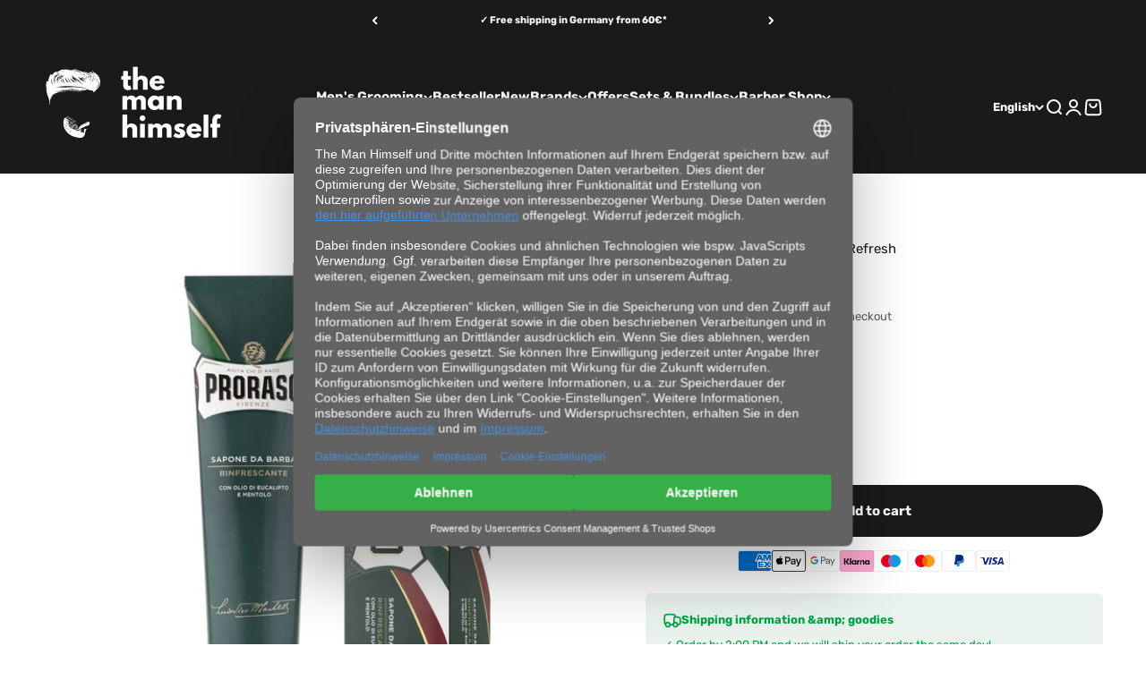

--- FILE ---
content_type: text/html; charset=utf-8
request_url: https://themanhimself.de/en/products/proraso-rasiercreme-green-refresh
body_size: 37097
content:
<!doctype html>

<html lang="en" dir="ltr">
  <head>
    <!-- Google Tag Manager -->
    <!--
      <script async crossorigin fetchpriority="high" src="/cdn/shopifycloud/importmap-polyfill/es-modules-shim.2.4.0.js"></script>
<script>(function(w,d,s,l,i){w[l]=w[l]||[];w[l].push({'gtm.start':
      new Date().getTime(),event:'gtm.js'});var f=d.getElementsByTagName(s)[0],
      j=d.createElement(s),dl=l!='dataLayer'?'&l='+l:'';j.async=true;j.src=
      'https://www.googletagmanager.com/gtm.js?id='+i+dl;f.parentNode.insertBefore(j,f);
      })(window,document,'script','dataLayer','GTM-MVWFGBFJ');</script>
    -->
    <!-- End Google Tag Manager -->

  <!-- Begin User Centrics Integration -->
    <link rel="preconnect" href="https://privacy-proxy.usercentrics.eu">
    <link rel="preload" href="https://privacy-proxy.usercentrics.eu/latest/uc-block.bundle.js" as="script">
    <script id="usercentrics-cmp" data-settings-id="Iv4Ajn3n9" data-language="de" src="https://web.cmp.usercentrics.eu/ui/loader.js" async> </script>
    <script type="application/javascript" src="https://privacy-proxy.usercentrics.eu/latest/uc-block.bundle.js"></script>
  <!-- End User Centrics Integration -->


    <!-- Server Side Tracking by Taggrs.io -->
    <script>
      (function(w,d,s,l,i){w[l]=w[l]||[];w[l].push({'gtm.start':new Date().getTime(),event:'gtm.js'});var f=d.getElementsByTagName(s)[0],j=d.createElement(s),dl=l!='dataLayer'?'&l='+l:'';j.async=true;j.src='https://catchme.themanhimself.de/CxDQ3Eei67.js?tg='+i+dl;f.parentNode.insertBefore(j,f);})(window,document,'script','dataLayer','MVWFGBFJ');
    </script>
    <!-- End Server Side Tracking by Taggrs.io -->

    <!-- Begin eTrusted bootstrap tag -->
    <script src="https://integrations.etrusted.com/applications/widget.js/v2" defer async></script>
    <!-- End eTrusted bootstrap tag -->



    <meta charset="utf-8">
    <meta
      name="viewport"
      content="width=device-width, initial-scale=1.0, height=device-height, minimum-scale=1.0, maximum-scale=1.0"
    >
    <meta name="theme-color" content="#1a1a1a">

    <title>
      Proraso Shaving Cream - Green Refresh | The Man Himself
    </title><meta name="description" content="Shaving Cream Green Refresh by Proraso - A fresh eucalyptus &amp; menthol scented shaving cream for a gentle &amp; smooth shave without irritation &amp; redness."><link rel="canonical" href="https://themanhimself.de/en/products/proraso-rasiercreme-green-refresh"><link rel="shortcut icon" href="//themanhimself.de/cdn/shop/files/THE_MAN_HIMSELF_FAVICON.jpg?v=1688120722&width=96">
      <link rel="apple-touch-icon" href="//themanhimself.de/cdn/shop/files/THE_MAN_HIMSELF_FAVICON.jpg?v=1688120722&width=180"><link rel="preconnect" href="https://cdn.shopify.com">
    <link rel="preconnect" href="https://fonts.shopifycdn.com" crossorigin>
    <link rel="dns-prefetch" href="https://productreviews.shopifycdn.com"><link rel="preload" href="//themanhimself.de/cdn/fonts/rubik/rubik_n5.46f1bf0063ef6b3840ba0b9b71e86033a15b4466.woff2" as="font" type="font/woff2" crossorigin><link rel="preload" href="//themanhimself.de/cdn/fonts/rubik/rubik_n4.c2fb67c90aa34ecf8da34fc1da937ee9c0c27942.woff2" as="font" type="font/woff2" crossorigin><meta property="og:type" content="product">
  <meta property="og:title" content="Proraso Shaving Cream - Green Refresh">
  <meta property="product:price:amount" content="5,95">
  <meta property="product:price:currency" content="EUR">
  <meta property="product:availability" content="in stock"><meta property="og:image" content="http://themanhimself.de/cdn/shop/products/ProrasoRasiercreme-GreenRefresh.jpg?v=1604057205&width=2048">
  <meta property="og:image:secure_url" content="https://themanhimself.de/cdn/shop/products/ProrasoRasiercreme-GreenRefresh.jpg?v=1604057205&width=2048">
  <meta property="og:image:width" content="1000">
  <meta property="og:image:height" content="1000"><meta property="og:description" content="Shaving Cream Green Refresh by Proraso - A fresh eucalyptus &amp; menthol scented shaving cream for a gentle &amp; smooth shave without irritation &amp; redness."><meta property="og:url" content="https://themanhimself.de/en/products/proraso-rasiercreme-green-refresh">
<meta property="og:site_name" content="The Man Himself"><meta name="twitter:card" content="summary"><meta name="twitter:title" content="Proraso Shaving Cream - Green Refresh">
  <meta name="twitter:description" content="Proraso&#39;s shaving cream from the traditional green Refresh series prepares skin and beard hair perfectly for the upcoming wet shave. The combination of effective ingredients creates a very dense, creamy foam that soaks the beard hair, facilitates blade gliding and guarantees a smooth and thorough shave.Soothing plant extracts and natural oils such as coconut and eucalyptus oil soothe skin irritations and redness, moisturize and care for the facial skin - preventing the skin from drying out and stretching. In addition to eucalyptus, menthol provides the typical Proraso feeling of freshness. As with all Proraso products, no silicones, parabens or mineral oils are used.The shaving cream comes in a classic tube - the perfect complement to the other shaving and beard care products from the green range.Usage: A small amount of the shaving cream is whipped with the shaving brush and"><meta name="twitter:image" content="https://themanhimself.de/cdn/shop/products/ProrasoRasiercreme-GreenRefresh.jpg?crop=center&height=1200&v=1604057205&width=1200">
  <meta name="twitter:image:alt" content="Proraso Rasiercreme - Green Refresh"><script type="application/ld+json">{"@context":"http:\/\/schema.org\/","@id":"\/en\/products\/proraso-rasiercreme-green-refresh#product","@type":"Product","brand":{"@type":"Brand","name":"Proraso"},"category":"Shaving Creams","description":"Proraso's shaving cream from the traditional green Refresh series prepares skin and beard hair perfectly for the upcoming wet shave. The combination of effective ingredients creates a very dense, creamy foam that soaks the beard hair, facilitates blade gliding and guarantees a smooth and thorough shave.Soothing plant extracts and natural oils such as coconut and eucalyptus oil soothe skin irritations and redness, moisturize and care for the facial skin - preventing the skin from drying out and stretching. In addition to eucalyptus, menthol provides the typical Proraso feeling of freshness. As with all Proraso products, no silicones, parabens or mineral oils are used.The shaving cream comes in a classic tube - the perfect complement to the other shaving and beard care products from the green range.Usage: A small amount of the shaving cream is whipped with the shaving brush and water to a dense foam - in a bowl or directly on the face. Lather the beard generously with circular movements and let it work for 1-2 minutes. Then the razor can go to work!In addition to the 150 ml tube, the cream is also available in the Professional Barber size as a 500 ml version, which you can find here:\u0026nbsp;Proraso Shaving Cream \"Barber Size\"\r\nIngredients\r\nAqua (Water\/Eau), Stearic Acid, Cocos nucifera (Coconut) Oil, Potassium Hydroxide, Sodium Hydroxide, Glycerin, Lactic Acid, Sodium Lauroyl Sarcosinate, Menthol, Camphor, Eucalyptol, Eucalyptus globulus Leaf Oil, Pentaerythrityl Tetra-di-t-butyl Hydroxyhydrocinnamate, Sodium Metasilicate, Tetrasodium EDTA, Hydroxyethylcellulose, Sodium Hydroxymethylglycinate, Geraniol, Parfum (Fragrance).","gtin":"8004395001118","image":"https:\/\/themanhimself.de\/cdn\/shop\/products\/ProrasoRasiercreme-GreenRefresh.jpg?v=1604057205\u0026width=1920","name":"Proraso Shaving Cream - Green Refresh","offers":{"@id":"\/en\/products\/proraso-rasiercreme-green-refresh?variant=28872050147402#offer","@type":"Offer","availability":"http:\/\/schema.org\/InStock","price":"5.95","priceCurrency":"EUR","url":"https:\/\/themanhimself.de\/en\/products\/proraso-rasiercreme-green-refresh?variant=28872050147402"},"sku":"PRO-400410","url":"https:\/\/themanhimself.de\/en\/products\/proraso-rasiercreme-green-refresh"}</script><script type="application/ld+json">
  {
    "@context": "https://schema.org",
    "@type": "BreadcrumbList",
    "itemListElement": [{
        "@type": "ListItem",
        "position": 1,
        "name": "Home",
        "item": "https://themanhimself.de"
      },{
            "@type": "ListItem",
            "position": 2,
            "name": "Proraso Shaving Cream - Green Refresh",
            "item": "https://themanhimself.de/en/products/proraso-rasiercreme-green-refresh"
          }]
  }
</script><style>/* Typography (heading) */
  @font-face {
  font-family: Rubik;
  font-weight: 500;
  font-style: normal;
  font-display: fallback;
  src: url("//themanhimself.de/cdn/fonts/rubik/rubik_n5.46f1bf0063ef6b3840ba0b9b71e86033a15b4466.woff2") format("woff2"),
       url("//themanhimself.de/cdn/fonts/rubik/rubik_n5.c73c6e4dcc7dfb4852265eb6e0e59860278f8b84.woff") format("woff");
}

@font-face {
  font-family: Rubik;
  font-weight: 500;
  font-style: italic;
  font-display: fallback;
  src: url("//themanhimself.de/cdn/fonts/rubik/rubik_i5.19a99c8c803a7eb25104a980b664bd43b48a64b8.woff2") format("woff2"),
       url("//themanhimself.de/cdn/fonts/rubik/rubik_i5.db4b713e0bbf7f5de357c310adbf9d63fefcef30.woff") format("woff");
}

/* Typography (body) */
  @font-face {
  font-family: Rubik;
  font-weight: 400;
  font-style: normal;
  font-display: fallback;
  src: url("//themanhimself.de/cdn/fonts/rubik/rubik_n4.c2fb67c90aa34ecf8da34fc1da937ee9c0c27942.woff2") format("woff2"),
       url("//themanhimself.de/cdn/fonts/rubik/rubik_n4.d229bd4a6a25ec476a0829a74bf3657a5fd9aa36.woff") format("woff");
}

@font-face {
  font-family: Rubik;
  font-weight: 400;
  font-style: italic;
  font-display: fallback;
  src: url("//themanhimself.de/cdn/fonts/rubik/rubik_i4.528fdfa8adf0c2cb49c0f6d132dcaffa910849d6.woff2") format("woff2"),
       url("//themanhimself.de/cdn/fonts/rubik/rubik_i4.937396c2106c0db7a4072bbcd373d4e3d0ab306b.woff") format("woff");
}

@font-face {
  font-family: Rubik;
  font-weight: 700;
  font-style: normal;
  font-display: fallback;
  src: url("//themanhimself.de/cdn/fonts/rubik/rubik_n7.9ddb1ff19ac4667369e1c444a6663062e115e651.woff2") format("woff2"),
       url("//themanhimself.de/cdn/fonts/rubik/rubik_n7.2f2815a4763d5118fdb49ad25ccceea3eafcae92.woff") format("woff");
}

@font-face {
  font-family: Rubik;
  font-weight: 700;
  font-style: italic;
  font-display: fallback;
  src: url("//themanhimself.de/cdn/fonts/rubik/rubik_i7.e37585fef76596b7b87ec84ca28db2ef5e3df433.woff2") format("woff2"),
       url("//themanhimself.de/cdn/fonts/rubik/rubik_i7.a18d51774424b841c335ca3a15ab66cba9fce8c1.woff") format("woff");
}

:root {
    /**
     * ---------------------------------------------------------------------
     * SPACING VARIABLES
     *
     * We are using a spacing inspired from frameworks like Tailwind CSS.
     * ---------------------------------------------------------------------
     */
    --spacing-0-5: 0.125rem; /* 2px */
    --spacing-1: 0.25rem; /* 4px */
    --spacing-1-5: 0.375rem; /* 6px */
    --spacing-2: 0.5rem; /* 8px */
    --spacing-2-5: 0.625rem; /* 10px */
    --spacing-3: 0.75rem; /* 12px */
    --spacing-3-5: 0.875rem; /* 14px */
    --spacing-4: 1rem; /* 16px */
    --spacing-4-5: 1.125rem; /* 18px */
    --spacing-5: 1.25rem; /* 20px */
    --spacing-5-5: 1.375rem; /* 22px */
    --spacing-6: 1.5rem; /* 24px */
    --spacing-6-5: 1.625rem; /* 26px */
    --spacing-7: 1.75rem; /* 28px */
    --spacing-7-5: 1.875rem; /* 30px */
    --spacing-8: 2rem; /* 32px */
    --spacing-8-5: 2.125rem; /* 34px */
    --spacing-9: 2.25rem; /* 36px */
    --spacing-9-5: 2.375rem; /* 38px */
    --spacing-10: 2.5rem; /* 40px */
    --spacing-11: 2.75rem; /* 44px */
    --spacing-12: 3rem; /* 48px */
    --spacing-14: 3.5rem; /* 56px */
    --spacing-16: 4rem; /* 64px */
    --spacing-18: 4.5rem; /* 72px */
    --spacing-20: 5rem; /* 80px */
    --spacing-24: 6rem; /* 96px */
    --spacing-28: 7rem; /* 112px */
    --spacing-32: 8rem; /* 128px */
    --spacing-36: 9rem; /* 144px */
    --spacing-40: 10rem; /* 160px */
    --spacing-44: 11rem; /* 176px */
    --spacing-48: 12rem; /* 192px */
    --spacing-52: 13rem; /* 208px */
    --spacing-56: 14rem; /* 224px */
    --spacing-60: 15rem; /* 240px */
    --spacing-64: 16rem; /* 256px */
    --spacing-72: 18rem; /* 288px */
    --spacing-80: 20rem; /* 320px */
    --spacing-96: 24rem; /* 384px */

    /* Container */
    --container-max-width: 1600px;
    --container-narrow-max-width: 1350px;
    --container-gutter: var(--spacing-5);
    --section-outer-spacing-block: var(--spacing-12);
    --section-inner-max-spacing-block: var(--spacing-10);
    --section-inner-spacing-inline: var(--container-gutter);
    --section-stack-spacing-block: var(--spacing-8);

    /* Grid gutter */
    --grid-gutter: var(--spacing-5);

    /* Product list settings */
    --product-list-row-gap: var(--spacing-8);
    --product-list-column-gap: var(--grid-gutter);

    /* Form settings */
    --input-gap: var(--spacing-2);
    --input-height: 2.625rem;
    --input-padding-inline: var(--spacing-4);

    /* Other sizes */
    --sticky-area-height: calc(var(--sticky-announcement-bar-enabled, 0) * var(--announcement-bar-height, 0px) + var(--sticky-header-enabled, 0) * var(--header-height, 0px));

    /* RTL support */
    --transform-logical-flip: 1;
    --transform-origin-start: left;
    --transform-origin-end: right;

    /**
     * ---------------------------------------------------------------------
     * TYPOGRAPHY
     * ---------------------------------------------------------------------
     */

    /* Font properties */
    --heading-font-family: Rubik, sans-serif;
    --heading-font-weight: 500;
    --heading-font-style: normal;
    --heading-text-transform: normal;
    --heading-letter-spacing: -0.02em;
    --text-font-family: Rubik, sans-serif;
    --text-font-weight: 400;
    --text-font-style: normal;
    --text-letter-spacing: 0.0em;

    /* Font sizes */
    --text-h0: 3rem;
    --text-h1: 2.5rem;
    --text-h2: 2rem;
    --text-h3: 1.5rem;
    --text-h4: 1.375rem;
    --text-h5: 1.125rem;
    --text-h6: 1rem;
    --text-xs: 0.6875rem;
    --text-sm: 0.75rem;
    --text-base: 0.875rem;
    --text-lg: 1.125rem;

    /**
     * ---------------------------------------------------------------------
     * COLORS
     * ---------------------------------------------------------------------
     */

    /* Color settings */--accent: 26 26 26;
    --text-primary: 26 26 26;
    --background-primary: 255 255 255;
    --dialog-background: 255 255 255;
    --border-color: var(--text-color, var(--text-primary)) / 0.12;

    /* Button colors */
    --button-background-primary: 26 26 26;
    --button-text-primary: 255 255 255;
    --button-background-secondary: 240 196 23;
    --button-text-secondary: 26 26 26;

    /* Status colors */
    --success-background: 224 244 232;
    --success-text: 0 163 65;
    --warning-background: 255 246 233;
    --warning-text: 255 183 74;
    --error-background: 254 231 231;
    --error-text: 248 58 58;

    /* Product colors */
    --on-sale-text: 248 58 58;
    --on-sale-badge-background: 248 58 58;
    --on-sale-badge-text: 255 255 255;
    --sold-out-badge-background: 0 0 0;
    --sold-out-badge-text: 255 255 255;
    --primary-badge-background: 242 242 242;
    --primary-badge-text: 0 0 0;
    --star-color: 255 183 74;
    --product-card-background: 255 255 255;
    --product-card-text: 26 26 26;

    /* Header colors */
    --header-background: 26 26 26;
    --header-text: 255 255 255;

    /* Footer colors */
    --footer-background: 255 255 255;
    --footer-text: 26 26 26;

    /* Rounded variables (used for border radius) */
    --rounded-xs: 0.25rem;
    --rounded-sm: 0.375rem;
    --rounded: 0.75rem;
    --rounded-lg: 1.5rem;
    --rounded-full: 9999px;

    --rounded-button: 3.75rem;
    --rounded-input: 0.5rem;

    /* Box shadow */
    --shadow-sm: 0 2px 8px rgb(var(--text-primary) / 0.1);
    --shadow: 0 5px 15px rgb(var(--text-primary) / 0.1);
    --shadow-md: 0 5px 30px rgb(var(--text-primary) / 0.1);
    --shadow-block: 0px 18px 50px rgb(var(--text-primary) / 0.1);

    /**
     * ---------------------------------------------------------------------
     * OTHER
     * ---------------------------------------------------------------------
     */

    --stagger-products-reveal-opacity: 0;
    --cursor-close-svg-url: url(//themanhimself.de/cdn/shop/t/54/assets/cursor-close.svg?v=147174565022153725511767353421);
    --cursor-zoom-in-svg-url: url(//themanhimself.de/cdn/shop/t/54/assets/cursor-zoom-in.svg?v=154953035094101115921767353421);
    --cursor-zoom-out-svg-url: url(//themanhimself.de/cdn/shop/t/54/assets/cursor-zoom-out.svg?v=16155520337305705181767353421);
    --checkmark-svg-url: url(//themanhimself.de/cdn/shop/t/54/assets/checkmark.svg?v=77552481021870063511767353421);
  }

  [dir="rtl"]:root {
    /* RTL support */
    --transform-logical-flip: -1;
    --transform-origin-start: right;
    --transform-origin-end: left;
  }

  @media screen and (min-width: 700px) {
    :root {
      /* Typography (font size) */
      --text-h0: 4rem;
      --text-h1: 3rem;
      --text-h2: 2.5rem;
      --text-h3: 2rem;
      --text-h4: 1.625rem;
      --text-h5: 1.25rem;
      --text-h6: 1.125rem;

      --text-xs: 0.6875rem;
      --text-sm: 0.8125rem;
      --text-base: 0.9375rem;
      --text-lg: 1.1875rem;

      /* Spacing */
      --container-gutter: 2rem;
      --section-outer-spacing-block: var(--spacing-16);
      --section-inner-max-spacing-block: var(--spacing-12);
      --section-inner-spacing-inline: var(--spacing-12);
      --section-stack-spacing-block: var(--spacing-12);

      /* Grid gutter */
      --grid-gutter: var(--spacing-6);

      /* Product list settings */
      --product-list-row-gap: var(--spacing-12);

      /* Form settings */
      --input-gap: 1rem;
      --input-height: 3.125rem;
      --input-padding-inline: var(--spacing-5);
    }
  }

  @media screen and (min-width: 1000px) {
    :root {
      /* Spacing settings */
      --container-gutter: var(--spacing-12);
      --section-outer-spacing-block: var(--spacing-18);
      --section-inner-max-spacing-block: var(--spacing-16);
      --section-inner-spacing-inline: var(--spacing-16);
      --section-stack-spacing-block: var(--spacing-12);
    }
  }

  @media screen and (min-width: 1150px) {
    :root {
      /* Spacing settings */
      --container-gutter: var(--spacing-12);
      --section-outer-spacing-block: var(--spacing-20);
      --section-inner-max-spacing-block: var(--spacing-16);
      --section-inner-spacing-inline: var(--spacing-16);
      --section-stack-spacing-block: var(--spacing-12);
    }
  }

  @media screen and (min-width: 1400px) {
    :root {
      /* Typography (font size) */
      --text-h0: 5rem;
      --text-h1: 3.75rem;
      --text-h2: 3rem;
      --text-h3: 2.25rem;
      --text-h4: 2rem;
      --text-h5: 1.5rem;
      --text-h6: 1.25rem;

      --section-outer-spacing-block: var(--spacing-24);
      --section-inner-max-spacing-block: var(--spacing-18);
      --section-inner-spacing-inline: var(--spacing-18);
    }
  }

  @media screen and (min-width: 1600px) {
    :root {
      --section-outer-spacing-block: var(--spacing-24);
      --section-inner-max-spacing-block: var(--spacing-20);
      --section-inner-spacing-inline: var(--spacing-20);
    }
  }

  /**
   * ---------------------------------------------------------------------
   * LIQUID DEPENDANT CSS
   *
   * Our main CSS is Liquid free, but some very specific features depend on
   * theme settings, so we have them here
   * ---------------------------------------------------------------------
   */@media screen and (pointer: fine) {
        .button:not([disabled]):hover, .btn:not([disabled]):hover, .shopify-payment-button__button--unbranded:not([disabled]):hover {
          --button-background-opacity: 0.85;
        }

        .button--subdued:not([disabled]):hover {
          --button-background: var(--text-color) / .05 !important;
        }
      }</style><script>
  // This allows to expose several variables to the global scope, to be used in scripts
  window.themeVariables = {
    settings: {
      showPageTransition: null,
      staggerProductsApparition: true,
      reduceDrawerAnimation: false,
      reduceMenuAnimation: false,
      headingApparition: "split_fade",
      pageType: "product",
      moneyFormat: "{{amount_with_comma_separator}} €",
      moneyWithCurrencyFormat: "{{amount_with_comma_separator}} €",
      currencyCodeEnabled: false,
      cartType: "drawer",
      showDiscount: true,
      discountMode: "percentage",
      pageBackground: "#ffffff",
      textColor: "#1a1a1a"
    },

    strings: {
      accessibilityClose: "Close",
      accessibilityNext: "Next",
      accessibilityPrevious: "Previous",
      closeGallery: "Close gallery",
      zoomGallery: "Zoom",
      errorGallery: "Image cannot be loaded",
      searchNoResults: "No results could be found.",
      addOrderNote: "Add order note",
      editOrderNote: "Edit order note",
      shippingEstimatorNoResults: "Sorry, we do not ship to your address.",
      shippingEstimatorOneResult: "There is one shipping rate for your address:",
      shippingEstimatorMultipleResults: "There are several shipping rates for your address:",
      shippingEstimatorError: "One or more error occurred while retrieving shipping rates:"
    },

    breakpoints: {
      'sm': 'screen and (min-width: 700px)',
      'md': 'screen and (min-width: 1000px)',
      'lg': 'screen and (min-width: 1150px)',
      'xl': 'screen and (min-width: 1400px)',

      'sm-max': 'screen and (max-width: 699px)',
      'md-max': 'screen and (max-width: 999px)',
      'lg-max': 'screen and (max-width: 1149px)',
      'xl-max': 'screen and (max-width: 1399px)'
    }
  };

  // For detecting native share
  document.documentElement.classList.add(`native-share--${navigator.share ? 'enabled' : 'disabled'}`);// We save the product ID in local storage to be eventually used for recently viewed section
    try {
      const recentlyViewedProducts = new Set(JSON.parse(localStorage.getItem('theme:recently-viewed-products') || '[]'));

      recentlyViewedProducts.delete(3713937965130); // Delete first to re-move the product
      recentlyViewedProducts.add(3713937965130);

      localStorage.setItem('theme:recently-viewed-products', JSON.stringify(Array.from(recentlyViewedProducts.values()).reverse()));
    } catch (e) {
      // Safari in private mode does not allow setting item, we silently fail
    }</script><script>
      if (!(HTMLScriptElement.supports && HTMLScriptElement.supports('importmap'))) {
        const importMapPolyfill = document.createElement('script');
        importMapPolyfill.async = true;
        importMapPolyfill.src = "//themanhimself.de/cdn/shop/t/54/assets/es-module-shims.min.js?v=54064861605372301331767353421";

        document.head.appendChild(importMapPolyfill);
      }
    </script>

    <script type="importmap">{
        "imports": {
          "vendor": "//themanhimself.de/cdn/shop/t/54/assets/vendor.min.js?v=57795131039271286711767353421",
          "theme": "//themanhimself.de/cdn/shop/t/54/assets/theme.js?v=103011424272941110861767353421",
          "photoswipe": "//themanhimself.de/cdn/shop/t/54/assets/photoswipe.min.js?v=13374349288281597431767353421"
        }
      }
    </script>

    <script type="module" src="//themanhimself.de/cdn/shop/t/54/assets/vendor.min.js?v=57795131039271286711767353421"></script>
    <script type="module" src="//themanhimself.de/cdn/shop/t/54/assets/theme.js?v=103011424272941110861767353421"></script>

    <script>window.performance && window.performance.mark && window.performance.mark('shopify.content_for_header.start');</script><meta name="google-site-verification" content="vBQ1HyfEvp1OJpPhSBeVdzzM7uOEGy1pXJnruMUxIDY">
<meta name="facebook-domain-verification" content="54vftspiq9ri59f0uewdu6fdgx5o6d">
<meta name="facebook-domain-verification" content="hpnxfatkcptm7fd2cx1cpl4qpeye19">
<meta id="shopify-digital-wallet" name="shopify-digital-wallet" content="/4955865162/digital_wallets/dialog">
<meta name="shopify-checkout-api-token" content="5385e0fa344349c99fb5f773ece579e7">
<meta id="in-context-paypal-metadata" data-shop-id="4955865162" data-venmo-supported="false" data-environment="production" data-locale="en_US" data-paypal-v4="true" data-currency="EUR">
<link rel="alternate" hreflang="x-default" href="https://themanhimself.de/products/proraso-rasiercreme-green-refresh">
<link rel="alternate" hreflang="de" href="https://themanhimself.de/products/proraso-rasiercreme-green-refresh">
<link rel="alternate" hreflang="en" href="https://themanhimself.de/en/products/proraso-rasiercreme-green-refresh">
<link rel="alternate" type="application/json+oembed" href="https://themanhimself.de/en/products/proraso-rasiercreme-green-refresh.oembed">
<script async="async" src="/checkouts/internal/preloads.js?locale=en-DE"></script>
<script id="apple-pay-shop-capabilities" type="application/json">{"shopId":4955865162,"countryCode":"DE","currencyCode":"EUR","merchantCapabilities":["supports3DS"],"merchantId":"gid:\/\/shopify\/Shop\/4955865162","merchantName":"The Man Himself","requiredBillingContactFields":["postalAddress","email"],"requiredShippingContactFields":["postalAddress","email"],"shippingType":"shipping","supportedNetworks":["visa","maestro","masterCard","amex"],"total":{"type":"pending","label":"The Man Himself","amount":"1.00"},"shopifyPaymentsEnabled":true,"supportsSubscriptions":true}</script>
<script id="shopify-features" type="application/json">{"accessToken":"5385e0fa344349c99fb5f773ece579e7","betas":["rich-media-storefront-analytics"],"domain":"themanhimself.de","predictiveSearch":true,"shopId":4955865162,"locale":"en"}</script>
<script>var Shopify = Shopify || {};
Shopify.shop = "the-man-himself.myshopify.com";
Shopify.locale = "en";
Shopify.currency = {"active":"EUR","rate":"1.0"};
Shopify.country = "DE";
Shopify.theme = {"name":"Kopie von Impact-nach CRO+TS Bewertungen-MIT US...","id":191597117704,"schema_name":"Impact","schema_version":"6.6.0","theme_store_id":1190,"role":"main"};
Shopify.theme.handle = "null";
Shopify.theme.style = {"id":null,"handle":null};
Shopify.cdnHost = "themanhimself.de/cdn";
Shopify.routes = Shopify.routes || {};
Shopify.routes.root = "/en/";</script>
<script type="module">!function(o){(o.Shopify=o.Shopify||{}).modules=!0}(window);</script>
<script>!function(o){function n(){var o=[];function n(){o.push(Array.prototype.slice.apply(arguments))}return n.q=o,n}var t=o.Shopify=o.Shopify||{};t.loadFeatures=n(),t.autoloadFeatures=n()}(window);</script>
<script id="shop-js-analytics" type="application/json">{"pageType":"product"}</script>
<script defer="defer" async type="module" src="//themanhimself.de/cdn/shopifycloud/shop-js/modules/v2/client.init-shop-cart-sync_BT-GjEfc.en.esm.js"></script>
<script defer="defer" async type="module" src="//themanhimself.de/cdn/shopifycloud/shop-js/modules/v2/chunk.common_D58fp_Oc.esm.js"></script>
<script defer="defer" async type="module" src="//themanhimself.de/cdn/shopifycloud/shop-js/modules/v2/chunk.modal_xMitdFEc.esm.js"></script>
<script type="module">
  await import("//themanhimself.de/cdn/shopifycloud/shop-js/modules/v2/client.init-shop-cart-sync_BT-GjEfc.en.esm.js");
await import("//themanhimself.de/cdn/shopifycloud/shop-js/modules/v2/chunk.common_D58fp_Oc.esm.js");
await import("//themanhimself.de/cdn/shopifycloud/shop-js/modules/v2/chunk.modal_xMitdFEc.esm.js");

  window.Shopify.SignInWithShop?.initShopCartSync?.({"fedCMEnabled":true,"windoidEnabled":true});

</script>
<script>(function() {
  var isLoaded = false;
  function asyncLoad() {
    if (isLoaded) return;
    isLoaded = true;
    var urls = ["https:\/\/static.klaviyo.com\/onsite\/js\/NSaVkE\/klaviyo.js?company_id=NSaVkE\u0026shop=the-man-himself.myshopify.com","https:\/\/tseish-app.connect.trustedshops.com\/esc.js?apiBaseUrl=aHR0cHM6Ly90c2Vpc2gtYXBwLmNvbm5lY3QudHJ1c3RlZHNob3BzLmNvbQ==\u0026instanceId=dGhlLW1hbi1oaW1zZWxmLm15c2hvcGlmeS5jb20=\u0026shop=the-man-himself.myshopify.com"];
    for (var i = 0; i < urls.length; i++) {
      var s = document.createElement('script');
      s.type = 'text/javascript';
      s.async = true;
      s.src = urls[i];
      var x = document.getElementsByTagName('script')[0];
      x.parentNode.insertBefore(s, x);
    }
  };
  if(window.attachEvent) {
    window.attachEvent('onload', asyncLoad);
  } else {
    window.addEventListener('load', asyncLoad, false);
  }
})();</script>
<script id="__st">var __st={"a":4955865162,"offset":3600,"reqid":"afd36309-c8b1-44a5-833a-da8ca1a21d94-1769032073","pageurl":"themanhimself.de\/en\/products\/proraso-rasiercreme-green-refresh","u":"31708f9b1625","p":"product","rtyp":"product","rid":3713937965130};</script>
<script>window.ShopifyPaypalV4VisibilityTracking = true;</script>
<script id="captcha-bootstrap">!function(){'use strict';const t='contact',e='account',n='new_comment',o=[[t,t],['blogs',n],['comments',n],[t,'customer']],c=[[e,'customer_login'],[e,'guest_login'],[e,'recover_customer_password'],[e,'create_customer']],r=t=>t.map((([t,e])=>`form[action*='/${t}']:not([data-nocaptcha='true']) input[name='form_type'][value='${e}']`)).join(','),a=t=>()=>t?[...document.querySelectorAll(t)].map((t=>t.form)):[];function s(){const t=[...o],e=r(t);return a(e)}const i='password',u='form_key',d=['recaptcha-v3-token','g-recaptcha-response','h-captcha-response',i],f=()=>{try{return window.sessionStorage}catch{return}},m='__shopify_v',_=t=>t.elements[u];function p(t,e,n=!1){try{const o=window.sessionStorage,c=JSON.parse(o.getItem(e)),{data:r}=function(t){const{data:e,action:n}=t;return t[m]||n?{data:e,action:n}:{data:t,action:n}}(c);for(const[e,n]of Object.entries(r))t.elements[e]&&(t.elements[e].value=n);n&&o.removeItem(e)}catch(o){console.error('form repopulation failed',{error:o})}}const l='form_type',E='cptcha';function T(t){t.dataset[E]=!0}const w=window,h=w.document,L='Shopify',v='ce_forms',y='captcha';let A=!1;((t,e)=>{const n=(g='f06e6c50-85a8-45c8-87d0-21a2b65856fe',I='https://cdn.shopify.com/shopifycloud/storefront-forms-hcaptcha/ce_storefront_forms_captcha_hcaptcha.v1.5.2.iife.js',D={infoText:'Protected by hCaptcha',privacyText:'Privacy',termsText:'Terms'},(t,e,n)=>{const o=w[L][v],c=o.bindForm;if(c)return c(t,g,e,D).then(n);var r;o.q.push([[t,g,e,D],n]),r=I,A||(h.body.append(Object.assign(h.createElement('script'),{id:'captcha-provider',async:!0,src:r})),A=!0)});var g,I,D;w[L]=w[L]||{},w[L][v]=w[L][v]||{},w[L][v].q=[],w[L][y]=w[L][y]||{},w[L][y].protect=function(t,e){n(t,void 0,e),T(t)},Object.freeze(w[L][y]),function(t,e,n,w,h,L){const[v,y,A,g]=function(t,e,n){const i=e?o:[],u=t?c:[],d=[...i,...u],f=r(d),m=r(i),_=r(d.filter((([t,e])=>n.includes(e))));return[a(f),a(m),a(_),s()]}(w,h,L),I=t=>{const e=t.target;return e instanceof HTMLFormElement?e:e&&e.form},D=t=>v().includes(t);t.addEventListener('submit',(t=>{const e=I(t);if(!e)return;const n=D(e)&&!e.dataset.hcaptchaBound&&!e.dataset.recaptchaBound,o=_(e),c=g().includes(e)&&(!o||!o.value);(n||c)&&t.preventDefault(),c&&!n&&(function(t){try{if(!f())return;!function(t){const e=f();if(!e)return;const n=_(t);if(!n)return;const o=n.value;o&&e.removeItem(o)}(t);const e=Array.from(Array(32),(()=>Math.random().toString(36)[2])).join('');!function(t,e){_(t)||t.append(Object.assign(document.createElement('input'),{type:'hidden',name:u})),t.elements[u].value=e}(t,e),function(t,e){const n=f();if(!n)return;const o=[...t.querySelectorAll(`input[type='${i}']`)].map((({name:t})=>t)),c=[...d,...o],r={};for(const[a,s]of new FormData(t).entries())c.includes(a)||(r[a]=s);n.setItem(e,JSON.stringify({[m]:1,action:t.action,data:r}))}(t,e)}catch(e){console.error('failed to persist form',e)}}(e),e.submit())}));const S=(t,e)=>{t&&!t.dataset[E]&&(n(t,e.some((e=>e===t))),T(t))};for(const o of['focusin','change'])t.addEventListener(o,(t=>{const e=I(t);D(e)&&S(e,y())}));const B=e.get('form_key'),M=e.get(l),P=B&&M;t.addEventListener('DOMContentLoaded',(()=>{const t=y();if(P)for(const e of t)e.elements[l].value===M&&p(e,B);[...new Set([...A(),...v().filter((t=>'true'===t.dataset.shopifyCaptcha))])].forEach((e=>S(e,t)))}))}(h,new URLSearchParams(w.location.search),n,t,e,['guest_login'])})(!0,!1)}();</script>
<script integrity="sha256-4kQ18oKyAcykRKYeNunJcIwy7WH5gtpwJnB7kiuLZ1E=" data-source-attribution="shopify.loadfeatures" defer="defer" src="//themanhimself.de/cdn/shopifycloud/storefront/assets/storefront/load_feature-a0a9edcb.js" crossorigin="anonymous"></script>
<script data-source-attribution="shopify.dynamic_checkout.dynamic.init">var Shopify=Shopify||{};Shopify.PaymentButton=Shopify.PaymentButton||{isStorefrontPortableWallets:!0,init:function(){window.Shopify.PaymentButton.init=function(){};var t=document.createElement("script");t.src="https://themanhimself.de/cdn/shopifycloud/portable-wallets/latest/portable-wallets.en.js",t.type="module",document.head.appendChild(t)}};
</script>
<script data-source-attribution="shopify.dynamic_checkout.buyer_consent">
  function portableWalletsHideBuyerConsent(e){var t=document.getElementById("shopify-buyer-consent"),n=document.getElementById("shopify-subscription-policy-button");t&&n&&(t.classList.add("hidden"),t.setAttribute("aria-hidden","true"),n.removeEventListener("click",e))}function portableWalletsShowBuyerConsent(e){var t=document.getElementById("shopify-buyer-consent"),n=document.getElementById("shopify-subscription-policy-button");t&&n&&(t.classList.remove("hidden"),t.removeAttribute("aria-hidden"),n.addEventListener("click",e))}window.Shopify?.PaymentButton&&(window.Shopify.PaymentButton.hideBuyerConsent=portableWalletsHideBuyerConsent,window.Shopify.PaymentButton.showBuyerConsent=portableWalletsShowBuyerConsent);
</script>
<script data-source-attribution="shopify.dynamic_checkout.cart.bootstrap">document.addEventListener("DOMContentLoaded",(function(){function t(){return document.querySelector("shopify-accelerated-checkout-cart, shopify-accelerated-checkout")}if(t())Shopify.PaymentButton.init();else{new MutationObserver((function(e,n){t()&&(Shopify.PaymentButton.init(),n.disconnect())})).observe(document.body,{childList:!0,subtree:!0})}}));
</script>
<link id="shopify-accelerated-checkout-styles" rel="stylesheet" media="screen" href="https://themanhimself.de/cdn/shopifycloud/portable-wallets/latest/accelerated-checkout-backwards-compat.css" crossorigin="anonymous">
<style id="shopify-accelerated-checkout-cart">
        #shopify-buyer-consent {
  margin-top: 1em;
  display: inline-block;
  width: 100%;
}

#shopify-buyer-consent.hidden {
  display: none;
}

#shopify-subscription-policy-button {
  background: none;
  border: none;
  padding: 0;
  text-decoration: underline;
  font-size: inherit;
  cursor: pointer;
}

#shopify-subscription-policy-button::before {
  box-shadow: none;
}

      </style>

<script>window.performance && window.performance.mark && window.performance.mark('shopify.content_for_header.end');</script>
<link href="//themanhimself.de/cdn/shop/t/54/assets/theme.css?v=125525505640678932341767353421" rel="stylesheet" type="text/css" media="all" /><style>
  .trusted-widget-wrapper {
    width: fit-content;
    zoom: 0.7; /* Funktioniert besser als transform bei Shadow DOM */
    margin: 0 auto; /* optional: zentrieren */
     padding: 0;
    

  }

  /* Optional: falls du es pixelgenau willst, z. B. Breite fixieren */
  /*
  .trusted-widget-wrapper {
    width: 150px;
    overflow: hidden;
  }
  */
</style>

  <!-- BEGIN app block: shopify://apps/klaviyo-email-marketing-sms/blocks/klaviyo-onsite-embed/2632fe16-c075-4321-a88b-50b567f42507 -->












  <script async src="https://static.klaviyo.com/onsite/js/NSaVkE/klaviyo.js?company_id=NSaVkE"></script>
  <script>!function(){if(!window.klaviyo){window._klOnsite=window._klOnsite||[];try{window.klaviyo=new Proxy({},{get:function(n,i){return"push"===i?function(){var n;(n=window._klOnsite).push.apply(n,arguments)}:function(){for(var n=arguments.length,o=new Array(n),w=0;w<n;w++)o[w]=arguments[w];var t="function"==typeof o[o.length-1]?o.pop():void 0,e=new Promise((function(n){window._klOnsite.push([i].concat(o,[function(i){t&&t(i),n(i)}]))}));return e}}})}catch(n){window.klaviyo=window.klaviyo||[],window.klaviyo.push=function(){var n;(n=window._klOnsite).push.apply(n,arguments)}}}}();</script>

  
    <script id="viewed_product">
      if (item == null) {
        var _learnq = _learnq || [];

        var MetafieldReviews = null
        var MetafieldYotpoRating = null
        var MetafieldYotpoCount = null
        var MetafieldLooxRating = null
        var MetafieldLooxCount = null
        var okendoProduct = null
        var okendoProductReviewCount = null
        var okendoProductReviewAverageValue = null
        try {
          // The following fields are used for Customer Hub recently viewed in order to add reviews.
          // This information is not part of __kla_viewed. Instead, it is part of __kla_viewed_reviewed_items
          MetafieldReviews = {};
          MetafieldYotpoRating = null
          MetafieldYotpoCount = null
          MetafieldLooxRating = null
          MetafieldLooxCount = null

          okendoProduct = null
          // If the okendo metafield is not legacy, it will error, which then requires the new json formatted data
          if (okendoProduct && 'error' in okendoProduct) {
            okendoProduct = null
          }
          okendoProductReviewCount = okendoProduct ? okendoProduct.reviewCount : null
          okendoProductReviewAverageValue = okendoProduct ? okendoProduct.reviewAverageValue : null
        } catch (error) {
          console.error('Error in Klaviyo onsite reviews tracking:', error);
        }

        var item = {
          Name: "Proraso Shaving Cream - Green Refresh",
          ProductID: 3713937965130,
          Categories: ["Men's Grooming","Proraso","Shave","Shaving cream, shaving foam \u0026 shaving soap","Under 10 €"],
          ImageURL: "https://themanhimself.de/cdn/shop/products/ProrasoRasiercreme-GreenRefresh_grande.jpg?v=1604057205",
          URL: "https://themanhimself.de/en/products/proraso-rasiercreme-green-refresh",
          Brand: "Proraso",
          Price: "5,95 €",
          Value: "5,95",
          CompareAtPrice: "0,00 €"
        };
        _learnq.push(['track', 'Viewed Product', item]);
        _learnq.push(['trackViewedItem', {
          Title: item.Name,
          ItemId: item.ProductID,
          Categories: item.Categories,
          ImageUrl: item.ImageURL,
          Url: item.URL,
          Metadata: {
            Brand: item.Brand,
            Price: item.Price,
            Value: item.Value,
            CompareAtPrice: item.CompareAtPrice
          },
          metafields:{
            reviews: MetafieldReviews,
            yotpo:{
              rating: MetafieldYotpoRating,
              count: MetafieldYotpoCount,
            },
            loox:{
              rating: MetafieldLooxRating,
              count: MetafieldLooxCount,
            },
            okendo: {
              rating: okendoProductReviewAverageValue,
              count: okendoProductReviewCount,
            }
          }
        }]);
      }
    </script>
  




  <script>
    window.klaviyoReviewsProductDesignMode = false
  </script>







<!-- END app block --><script src="https://cdn.shopify.com/extensions/019b09dd-709f-7233-8c82-cc4081277048/klaviyo-email-marketing-44/assets/app.js" type="text/javascript" defer="defer"></script>
<link href="https://cdn.shopify.com/extensions/019b09dd-709f-7233-8c82-cc4081277048/klaviyo-email-marketing-44/assets/app.css" rel="stylesheet" type="text/css" media="all">
<link href="https://monorail-edge.shopifysvc.com" rel="dns-prefetch">
<script>(function(){if ("sendBeacon" in navigator && "performance" in window) {try {var session_token_from_headers = performance.getEntriesByType('navigation')[0].serverTiming.find(x => x.name == '_s').description;} catch {var session_token_from_headers = undefined;}var session_cookie_matches = document.cookie.match(/_shopify_s=([^;]*)/);var session_token_from_cookie = session_cookie_matches && session_cookie_matches.length === 2 ? session_cookie_matches[1] : "";var session_token = session_token_from_headers || session_token_from_cookie || "";function handle_abandonment_event(e) {var entries = performance.getEntries().filter(function(entry) {return /monorail-edge.shopifysvc.com/.test(entry.name);});if (!window.abandonment_tracked && entries.length === 0) {window.abandonment_tracked = true;var currentMs = Date.now();var navigation_start = performance.timing.navigationStart;var payload = {shop_id: 4955865162,url: window.location.href,navigation_start,duration: currentMs - navigation_start,session_token,page_type: "product"};window.navigator.sendBeacon("https://monorail-edge.shopifysvc.com/v1/produce", JSON.stringify({schema_id: "online_store_buyer_site_abandonment/1.1",payload: payload,metadata: {event_created_at_ms: currentMs,event_sent_at_ms: currentMs}}));}}window.addEventListener('pagehide', handle_abandonment_event);}}());</script>
<script id="web-pixels-manager-setup">(function e(e,d,r,n,o){if(void 0===o&&(o={}),!Boolean(null===(a=null===(i=window.Shopify)||void 0===i?void 0:i.analytics)||void 0===a?void 0:a.replayQueue)){var i,a;window.Shopify=window.Shopify||{};var t=window.Shopify;t.analytics=t.analytics||{};var s=t.analytics;s.replayQueue=[],s.publish=function(e,d,r){return s.replayQueue.push([e,d,r]),!0};try{self.performance.mark("wpm:start")}catch(e){}var l=function(){var e={modern:/Edge?\/(1{2}[4-9]|1[2-9]\d|[2-9]\d{2}|\d{4,})\.\d+(\.\d+|)|Firefox\/(1{2}[4-9]|1[2-9]\d|[2-9]\d{2}|\d{4,})\.\d+(\.\d+|)|Chrom(ium|e)\/(9{2}|\d{3,})\.\d+(\.\d+|)|(Maci|X1{2}).+ Version\/(15\.\d+|(1[6-9]|[2-9]\d|\d{3,})\.\d+)([,.]\d+|)( \(\w+\)|)( Mobile\/\w+|) Safari\/|Chrome.+OPR\/(9{2}|\d{3,})\.\d+\.\d+|(CPU[ +]OS|iPhone[ +]OS|CPU[ +]iPhone|CPU IPhone OS|CPU iPad OS)[ +]+(15[._]\d+|(1[6-9]|[2-9]\d|\d{3,})[._]\d+)([._]\d+|)|Android:?[ /-](13[3-9]|1[4-9]\d|[2-9]\d{2}|\d{4,})(\.\d+|)(\.\d+|)|Android.+Firefox\/(13[5-9]|1[4-9]\d|[2-9]\d{2}|\d{4,})\.\d+(\.\d+|)|Android.+Chrom(ium|e)\/(13[3-9]|1[4-9]\d|[2-9]\d{2}|\d{4,})\.\d+(\.\d+|)|SamsungBrowser\/([2-9]\d|\d{3,})\.\d+/,legacy:/Edge?\/(1[6-9]|[2-9]\d|\d{3,})\.\d+(\.\d+|)|Firefox\/(5[4-9]|[6-9]\d|\d{3,})\.\d+(\.\d+|)|Chrom(ium|e)\/(5[1-9]|[6-9]\d|\d{3,})\.\d+(\.\d+|)([\d.]+$|.*Safari\/(?![\d.]+ Edge\/[\d.]+$))|(Maci|X1{2}).+ Version\/(10\.\d+|(1[1-9]|[2-9]\d|\d{3,})\.\d+)([,.]\d+|)( \(\w+\)|)( Mobile\/\w+|) Safari\/|Chrome.+OPR\/(3[89]|[4-9]\d|\d{3,})\.\d+\.\d+|(CPU[ +]OS|iPhone[ +]OS|CPU[ +]iPhone|CPU IPhone OS|CPU iPad OS)[ +]+(10[._]\d+|(1[1-9]|[2-9]\d|\d{3,})[._]\d+)([._]\d+|)|Android:?[ /-](13[3-9]|1[4-9]\d|[2-9]\d{2}|\d{4,})(\.\d+|)(\.\d+|)|Mobile Safari.+OPR\/([89]\d|\d{3,})\.\d+\.\d+|Android.+Firefox\/(13[5-9]|1[4-9]\d|[2-9]\d{2}|\d{4,})\.\d+(\.\d+|)|Android.+Chrom(ium|e)\/(13[3-9]|1[4-9]\d|[2-9]\d{2}|\d{4,})\.\d+(\.\d+|)|Android.+(UC? ?Browser|UCWEB|U3)[ /]?(15\.([5-9]|\d{2,})|(1[6-9]|[2-9]\d|\d{3,})\.\d+)\.\d+|SamsungBrowser\/(5\.\d+|([6-9]|\d{2,})\.\d+)|Android.+MQ{2}Browser\/(14(\.(9|\d{2,})|)|(1[5-9]|[2-9]\d|\d{3,})(\.\d+|))(\.\d+|)|K[Aa][Ii]OS\/(3\.\d+|([4-9]|\d{2,})\.\d+)(\.\d+|)/},d=e.modern,r=e.legacy,n=navigator.userAgent;return n.match(d)?"modern":n.match(r)?"legacy":"unknown"}(),u="modern"===l?"modern":"legacy",c=(null!=n?n:{modern:"",legacy:""})[u],f=function(e){return[e.baseUrl,"/wpm","/b",e.hashVersion,"modern"===e.buildTarget?"m":"l",".js"].join("")}({baseUrl:d,hashVersion:r,buildTarget:u}),m=function(e){var d=e.version,r=e.bundleTarget,n=e.surface,o=e.pageUrl,i=e.monorailEndpoint;return{emit:function(e){var a=e.status,t=e.errorMsg,s=(new Date).getTime(),l=JSON.stringify({metadata:{event_sent_at_ms:s},events:[{schema_id:"web_pixels_manager_load/3.1",payload:{version:d,bundle_target:r,page_url:o,status:a,surface:n,error_msg:t},metadata:{event_created_at_ms:s}}]});if(!i)return console&&console.warn&&console.warn("[Web Pixels Manager] No Monorail endpoint provided, skipping logging."),!1;try{return self.navigator.sendBeacon.bind(self.navigator)(i,l)}catch(e){}var u=new XMLHttpRequest;try{return u.open("POST",i,!0),u.setRequestHeader("Content-Type","text/plain"),u.send(l),!0}catch(e){return console&&console.warn&&console.warn("[Web Pixels Manager] Got an unhandled error while logging to Monorail."),!1}}}}({version:r,bundleTarget:l,surface:e.surface,pageUrl:self.location.href,monorailEndpoint:e.monorailEndpoint});try{o.browserTarget=l,function(e){var d=e.src,r=e.async,n=void 0===r||r,o=e.onload,i=e.onerror,a=e.sri,t=e.scriptDataAttributes,s=void 0===t?{}:t,l=document.createElement("script"),u=document.querySelector("head"),c=document.querySelector("body");if(l.async=n,l.src=d,a&&(l.integrity=a,l.crossOrigin="anonymous"),s)for(var f in s)if(Object.prototype.hasOwnProperty.call(s,f))try{l.dataset[f]=s[f]}catch(e){}if(o&&l.addEventListener("load",o),i&&l.addEventListener("error",i),u)u.appendChild(l);else{if(!c)throw new Error("Did not find a head or body element to append the script");c.appendChild(l)}}({src:f,async:!0,onload:function(){if(!function(){var e,d;return Boolean(null===(d=null===(e=window.Shopify)||void 0===e?void 0:e.analytics)||void 0===d?void 0:d.initialized)}()){var d=window.webPixelsManager.init(e)||void 0;if(d){var r=window.Shopify.analytics;r.replayQueue.forEach((function(e){var r=e[0],n=e[1],o=e[2];d.publishCustomEvent(r,n,o)})),r.replayQueue=[],r.publish=d.publishCustomEvent,r.visitor=d.visitor,r.initialized=!0}}},onerror:function(){return m.emit({status:"failed",errorMsg:"".concat(f," has failed to load")})},sri:function(e){var d=/^sha384-[A-Za-z0-9+/=]+$/;return"string"==typeof e&&d.test(e)}(c)?c:"",scriptDataAttributes:o}),m.emit({status:"loading"})}catch(e){m.emit({status:"failed",errorMsg:(null==e?void 0:e.message)||"Unknown error"})}}})({shopId: 4955865162,storefrontBaseUrl: "https://themanhimself.de",extensionsBaseUrl: "https://extensions.shopifycdn.com/cdn/shopifycloud/web-pixels-manager",monorailEndpoint: "https://monorail-edge.shopifysvc.com/unstable/produce_batch",surface: "storefront-renderer",enabledBetaFlags: ["2dca8a86"],webPixelsConfigList: [{"id":"3795878152","configuration":"{\"accountID\":\"NSaVkE\",\"webPixelConfig\":\"eyJlbmFibGVBZGRlZFRvQ2FydEV2ZW50cyI6IHRydWV9\"}","eventPayloadVersion":"v1","runtimeContext":"STRICT","scriptVersion":"524f6c1ee37bacdca7657a665bdca589","type":"APP","apiClientId":123074,"privacyPurposes":["ANALYTICS","MARKETING"],"dataSharingAdjustments":{"protectedCustomerApprovalScopes":["read_customer_address","read_customer_email","read_customer_name","read_customer_personal_data","read_customer_phone"]}},{"id":"3511157000","configuration":"{\"accountID\":\"the-man-himself\"}","eventPayloadVersion":"v1","runtimeContext":"STRICT","scriptVersion":"5503eca56790d6863e31590c8c364ee3","type":"APP","apiClientId":12388204545,"privacyPurposes":["ANALYTICS","MARKETING","SALE_OF_DATA"],"dataSharingAdjustments":{"protectedCustomerApprovalScopes":["read_customer_email","read_customer_name","read_customer_personal_data","read_customer_phone"]}},{"id":"1083769096","configuration":"{\"config\":\"{\\\"google_tag_ids\\\":[\\\"AW-695686463\\\",\\\"GT-WPQ8BV9\\\"],\\\"target_country\\\":\\\"DE\\\",\\\"gtag_events\\\":[{\\\"type\\\":\\\"begin_checkout\\\",\\\"action_label\\\":\\\"AW-695686463\\\/p0OhCPzG5bMBEL-q3csC\\\"},{\\\"type\\\":\\\"search\\\",\\\"action_label\\\":\\\"AW-695686463\\\/fD15CP_G5bMBEL-q3csC\\\"},{\\\"type\\\":\\\"view_item\\\",\\\"action_label\\\":[\\\"AW-695686463\\\/l0STCMjF5bMBEL-q3csC\\\",\\\"MC-RGXQWH90H9\\\"]},{\\\"type\\\":\\\"purchase\\\",\\\"action_label\\\":[\\\"AW-695686463\\\/JfSQCMXF5bMBEL-q3csC\\\",\\\"MC-RGXQWH90H9\\\"]},{\\\"type\\\":\\\"page_view\\\",\\\"action_label\\\":[\\\"AW-695686463\\\/ufq6CMLF5bMBEL-q3csC\\\",\\\"MC-RGXQWH90H9\\\"]},{\\\"type\\\":\\\"add_payment_info\\\",\\\"action_label\\\":\\\"AW-695686463\\\/YcJ4CILH5bMBEL-q3csC\\\"},{\\\"type\\\":\\\"add_to_cart\\\",\\\"action_label\\\":\\\"AW-695686463\\\/WT9mCPnG5bMBEL-q3csC\\\"}],\\\"enable_monitoring_mode\\\":false}\"}","eventPayloadVersion":"v1","runtimeContext":"OPEN","scriptVersion":"b2a88bafab3e21179ed38636efcd8a93","type":"APP","apiClientId":1780363,"privacyPurposes":[],"dataSharingAdjustments":{"protectedCustomerApprovalScopes":["read_customer_address","read_customer_email","read_customer_name","read_customer_personal_data","read_customer_phone"]}},{"id":"423166216","configuration":"{\"pixel_id\":\"737019903472702\",\"pixel_type\":\"facebook_pixel\",\"metaapp_system_user_token\":\"-\"}","eventPayloadVersion":"v1","runtimeContext":"OPEN","scriptVersion":"ca16bc87fe92b6042fbaa3acc2fbdaa6","type":"APP","apiClientId":2329312,"privacyPurposes":["ANALYTICS","MARKETING","SALE_OF_DATA"],"dataSharingAdjustments":{"protectedCustomerApprovalScopes":["read_customer_address","read_customer_email","read_customer_name","read_customer_personal_data","read_customer_phone"]}},{"id":"127828232","configuration":"{\"tagID\":\"2612969585297\"}","eventPayloadVersion":"v1","runtimeContext":"STRICT","scriptVersion":"18031546ee651571ed29edbe71a3550b","type":"APP","apiClientId":3009811,"privacyPurposes":["ANALYTICS","MARKETING","SALE_OF_DATA"],"dataSharingAdjustments":{"protectedCustomerApprovalScopes":["read_customer_address","read_customer_email","read_customer_name","read_customer_personal_data","read_customer_phone"]}},{"id":"216957192","eventPayloadVersion":"1","runtimeContext":"LAX","scriptVersion":"11","type":"CUSTOM","privacyPurposes":["SALE_OF_DATA"],"name":"GTM Skript"},{"id":"shopify-app-pixel","configuration":"{}","eventPayloadVersion":"v1","runtimeContext":"STRICT","scriptVersion":"0450","apiClientId":"shopify-pixel","type":"APP","privacyPurposes":["ANALYTICS","MARKETING"]},{"id":"shopify-custom-pixel","eventPayloadVersion":"v1","runtimeContext":"LAX","scriptVersion":"0450","apiClientId":"shopify-pixel","type":"CUSTOM","privacyPurposes":["ANALYTICS","MARKETING"]}],isMerchantRequest: false,initData: {"shop":{"name":"The Man Himself","paymentSettings":{"currencyCode":"EUR"},"myshopifyDomain":"the-man-himself.myshopify.com","countryCode":"DE","storefrontUrl":"https:\/\/themanhimself.de\/en"},"customer":null,"cart":null,"checkout":null,"productVariants":[{"price":{"amount":5.95,"currencyCode":"EUR"},"product":{"title":"Proraso Shaving Cream - Green Refresh","vendor":"Proraso","id":"3713937965130","untranslatedTitle":"Proraso Shaving Cream - Green Refresh","url":"\/en\/products\/proraso-rasiercreme-green-refresh","type":"shaving cream"},"id":"28872050147402","image":{"src":"\/\/themanhimself.de\/cdn\/shop\/products\/ProrasoRasiercreme-GreenRefresh.jpg?v=1604057205"},"sku":"PRO-400410","title":"Default Title","untranslatedTitle":"Default Title"}],"purchasingCompany":null},},"https://themanhimself.de/cdn","fcfee988w5aeb613cpc8e4bc33m6693e112",{"modern":"","legacy":""},{"shopId":"4955865162","storefrontBaseUrl":"https:\/\/themanhimself.de","extensionBaseUrl":"https:\/\/extensions.shopifycdn.com\/cdn\/shopifycloud\/web-pixels-manager","surface":"storefront-renderer","enabledBetaFlags":"[\"2dca8a86\"]","isMerchantRequest":"false","hashVersion":"fcfee988w5aeb613cpc8e4bc33m6693e112","publish":"custom","events":"[[\"page_viewed\",{}],[\"product_viewed\",{\"productVariant\":{\"price\":{\"amount\":5.95,\"currencyCode\":\"EUR\"},\"product\":{\"title\":\"Proraso Shaving Cream - Green Refresh\",\"vendor\":\"Proraso\",\"id\":\"3713937965130\",\"untranslatedTitle\":\"Proraso Shaving Cream - Green Refresh\",\"url\":\"\/en\/products\/proraso-rasiercreme-green-refresh\",\"type\":\"shaving cream\"},\"id\":\"28872050147402\",\"image\":{\"src\":\"\/\/themanhimself.de\/cdn\/shop\/products\/ProrasoRasiercreme-GreenRefresh.jpg?v=1604057205\"},\"sku\":\"PRO-400410\",\"title\":\"Default Title\",\"untranslatedTitle\":\"Default Title\"}}]]"});</script><script>
  window.ShopifyAnalytics = window.ShopifyAnalytics || {};
  window.ShopifyAnalytics.meta = window.ShopifyAnalytics.meta || {};
  window.ShopifyAnalytics.meta.currency = 'EUR';
  var meta = {"product":{"id":3713937965130,"gid":"gid:\/\/shopify\/Product\/3713937965130","vendor":"Proraso","type":"shaving cream","handle":"proraso-rasiercreme-green-refresh","variants":[{"id":28872050147402,"price":595,"name":"Proraso Shaving Cream - Green Refresh","public_title":null,"sku":"PRO-400410"}],"remote":false},"page":{"pageType":"product","resourceType":"product","resourceId":3713937965130,"requestId":"afd36309-c8b1-44a5-833a-da8ca1a21d94-1769032073"}};
  for (var attr in meta) {
    window.ShopifyAnalytics.meta[attr] = meta[attr];
  }
</script>
<script class="analytics">
  (function () {
    var customDocumentWrite = function(content) {
      var jquery = null;

      if (window.jQuery) {
        jquery = window.jQuery;
      } else if (window.Checkout && window.Checkout.$) {
        jquery = window.Checkout.$;
      }

      if (jquery) {
        jquery('body').append(content);
      }
    };

    var hasLoggedConversion = function(token) {
      if (token) {
        return document.cookie.indexOf('loggedConversion=' + token) !== -1;
      }
      return false;
    }

    var setCookieIfConversion = function(token) {
      if (token) {
        var twoMonthsFromNow = new Date(Date.now());
        twoMonthsFromNow.setMonth(twoMonthsFromNow.getMonth() + 2);

        document.cookie = 'loggedConversion=' + token + '; expires=' + twoMonthsFromNow;
      }
    }

    var trekkie = window.ShopifyAnalytics.lib = window.trekkie = window.trekkie || [];
    if (trekkie.integrations) {
      return;
    }
    trekkie.methods = [
      'identify',
      'page',
      'ready',
      'track',
      'trackForm',
      'trackLink'
    ];
    trekkie.factory = function(method) {
      return function() {
        var args = Array.prototype.slice.call(arguments);
        args.unshift(method);
        trekkie.push(args);
        return trekkie;
      };
    };
    for (var i = 0; i < trekkie.methods.length; i++) {
      var key = trekkie.methods[i];
      trekkie[key] = trekkie.factory(key);
    }
    trekkie.load = function(config) {
      trekkie.config = config || {};
      trekkie.config.initialDocumentCookie = document.cookie;
      var first = document.getElementsByTagName('script')[0];
      var script = document.createElement('script');
      script.type = 'text/javascript';
      script.onerror = function(e) {
        var scriptFallback = document.createElement('script');
        scriptFallback.type = 'text/javascript';
        scriptFallback.onerror = function(error) {
                var Monorail = {
      produce: function produce(monorailDomain, schemaId, payload) {
        var currentMs = new Date().getTime();
        var event = {
          schema_id: schemaId,
          payload: payload,
          metadata: {
            event_created_at_ms: currentMs,
            event_sent_at_ms: currentMs
          }
        };
        return Monorail.sendRequest("https://" + monorailDomain + "/v1/produce", JSON.stringify(event));
      },
      sendRequest: function sendRequest(endpointUrl, payload) {
        // Try the sendBeacon API
        if (window && window.navigator && typeof window.navigator.sendBeacon === 'function' && typeof window.Blob === 'function' && !Monorail.isIos12()) {
          var blobData = new window.Blob([payload], {
            type: 'text/plain'
          });

          if (window.navigator.sendBeacon(endpointUrl, blobData)) {
            return true;
          } // sendBeacon was not successful

        } // XHR beacon

        var xhr = new XMLHttpRequest();

        try {
          xhr.open('POST', endpointUrl);
          xhr.setRequestHeader('Content-Type', 'text/plain');
          xhr.send(payload);
        } catch (e) {
          console.log(e);
        }

        return false;
      },
      isIos12: function isIos12() {
        return window.navigator.userAgent.lastIndexOf('iPhone; CPU iPhone OS 12_') !== -1 || window.navigator.userAgent.lastIndexOf('iPad; CPU OS 12_') !== -1;
      }
    };
    Monorail.produce('monorail-edge.shopifysvc.com',
      'trekkie_storefront_load_errors/1.1',
      {shop_id: 4955865162,
      theme_id: 191597117704,
      app_name: "storefront",
      context_url: window.location.href,
      source_url: "//themanhimself.de/cdn/s/trekkie.storefront.cd680fe47e6c39ca5d5df5f0a32d569bc48c0f27.min.js"});

        };
        scriptFallback.async = true;
        scriptFallback.src = '//themanhimself.de/cdn/s/trekkie.storefront.cd680fe47e6c39ca5d5df5f0a32d569bc48c0f27.min.js';
        first.parentNode.insertBefore(scriptFallback, first);
      };
      script.async = true;
      script.src = '//themanhimself.de/cdn/s/trekkie.storefront.cd680fe47e6c39ca5d5df5f0a32d569bc48c0f27.min.js';
      first.parentNode.insertBefore(script, first);
    };
    trekkie.load(
      {"Trekkie":{"appName":"storefront","development":false,"defaultAttributes":{"shopId":4955865162,"isMerchantRequest":null,"themeId":191597117704,"themeCityHash":"5677558085089522649","contentLanguage":"en","currency":"EUR","eventMetadataId":"4f3b6ece-6714-4b74-ba6b-e1664915d187"},"isServerSideCookieWritingEnabled":true,"monorailRegion":"shop_domain","enabledBetaFlags":["65f19447"]},"Session Attribution":{},"S2S":{"facebookCapiEnabled":true,"source":"trekkie-storefront-renderer","apiClientId":580111}}
    );

    var loaded = false;
    trekkie.ready(function() {
      if (loaded) return;
      loaded = true;

      window.ShopifyAnalytics.lib = window.trekkie;

      var originalDocumentWrite = document.write;
      document.write = customDocumentWrite;
      try { window.ShopifyAnalytics.merchantGoogleAnalytics.call(this); } catch(error) {};
      document.write = originalDocumentWrite;

      window.ShopifyAnalytics.lib.page(null,{"pageType":"product","resourceType":"product","resourceId":3713937965130,"requestId":"afd36309-c8b1-44a5-833a-da8ca1a21d94-1769032073","shopifyEmitted":true});

      var match = window.location.pathname.match(/checkouts\/(.+)\/(thank_you|post_purchase)/)
      var token = match? match[1]: undefined;
      if (!hasLoggedConversion(token)) {
        setCookieIfConversion(token);
        window.ShopifyAnalytics.lib.track("Viewed Product",{"currency":"EUR","variantId":28872050147402,"productId":3713937965130,"productGid":"gid:\/\/shopify\/Product\/3713937965130","name":"Proraso Shaving Cream - Green Refresh","price":"5.95","sku":"PRO-400410","brand":"Proraso","variant":null,"category":"shaving cream","nonInteraction":true,"remote":false},undefined,undefined,{"shopifyEmitted":true});
      window.ShopifyAnalytics.lib.track("monorail:\/\/trekkie_storefront_viewed_product\/1.1",{"currency":"EUR","variantId":28872050147402,"productId":3713937965130,"productGid":"gid:\/\/shopify\/Product\/3713937965130","name":"Proraso Shaving Cream - Green Refresh","price":"5.95","sku":"PRO-400410","brand":"Proraso","variant":null,"category":"shaving cream","nonInteraction":true,"remote":false,"referer":"https:\/\/themanhimself.de\/en\/products\/proraso-rasiercreme-green-refresh"});
      }
    });


        var eventsListenerScript = document.createElement('script');
        eventsListenerScript.async = true;
        eventsListenerScript.src = "//themanhimself.de/cdn/shopifycloud/storefront/assets/shop_events_listener-3da45d37.js";
        document.getElementsByTagName('head')[0].appendChild(eventsListenerScript);

})();</script>
<script
  defer
  src="https://themanhimself.de/cdn/shopifycloud/perf-kit/shopify-perf-kit-3.0.4.min.js"
  data-application="storefront-renderer"
  data-shop-id="4955865162"
  data-render-region="gcp-us-east1"
  data-page-type="product"
  data-theme-instance-id="191597117704"
  data-theme-name="Impact"
  data-theme-version="6.6.0"
  data-monorail-region="shop_domain"
  data-resource-timing-sampling-rate="10"
  data-shs="true"
  data-shs-beacon="true"
  data-shs-export-with-fetch="true"
  data-shs-logs-sample-rate="1"
  data-shs-beacon-endpoint="https://themanhimself.de/api/collect"
></script>
</head>

  <body class="zoom-image--enabled"><!-- DRAWER -->
<template id="drawer-default-template">
  <style>
    [hidden] {
      display: none !important;
    }
  </style>

  <button part="outside-close-button" is="close-button" aria-label="Close"><svg role="presentation" stroke-width="2" focusable="false" width="24" height="24" class="icon icon-close" viewBox="0 0 24 24">
        <path d="M17.658 6.343 6.344 17.657M17.658 17.657 6.344 6.343" stroke="currentColor"></path>
      </svg></button>

  <div part="overlay"></div>

  <div part="content">
    <header part="header">
      <slot name="header"></slot>

      <button part="close-button" is="close-button" aria-label="Close"><svg role="presentation" stroke-width="2" focusable="false" width="24" height="24" class="icon icon-close" viewBox="0 0 24 24">
        <path d="M17.658 6.343 6.344 17.657M17.658 17.657 6.344 6.343" stroke="currentColor"></path>
      </svg></button>
    </header>

    <div part="body">
      <slot></slot>
    </div>

    <footer part="footer">
      <slot name="footer"></slot>
    </footer>
  </div>
</template>

<!-- POPOVER -->
<template id="popover-default-template">
  <button part="outside-close-button" is="close-button" aria-label="Close"><svg role="presentation" stroke-width="2" focusable="false" width="24" height="24" class="icon icon-close" viewBox="0 0 24 24">
        <path d="M17.658 6.343 6.344 17.657M17.658 17.657 6.344 6.343" stroke="currentColor"></path>
      </svg></button>

  <div part="overlay"></div>

  <div part="content">
    <header part="title">
      <slot name="title"></slot>
    </header>

    <div part="body">
      <slot></slot>
    </div>
  </div>
</template><a href="#main" class="skip-to-content sr-only">Skip to content</a><!-- BEGIN sections: header-group -->
<aside id="shopify-section-sections--27528726118664__announcement-bar" class="shopify-section shopify-section-group-header-group shopify-section--announcement-bar"><style>
    :root {
      --sticky-announcement-bar-enabled:0;
    }</style><height-observer variable="announcement-bar">
    <div class="announcement-bar bg-custom text-custom"style="--background: 26 26 26; --text-color: 255 255 255;"><div class="container">
          <div class="announcement-bar__wrapper justify-between"><button class="tap-area" is="prev-button" aria-controls="announcement-bar" aria-label="Previous"><svg role="presentation" focusable="false" width="7" height="10" class="icon icon-chevron-left reverse-icon" viewBox="0 0 7 10">
        <path d="M6 1 2 5l4 4" fill="none" stroke="currentColor" stroke-width="2"></path>
      </svg></button><announcement-bar swipeable autoplay="6" id="announcement-bar" class="announcement-bar__static-list"><p class="bold text-xs " >✓ Free shipping in Germany from 60€*
</p><p class="bold text-xs reveal-invisible" >✓ Fast delivery times: 1-3 working days
</p></announcement-bar><button class="tap-area" is="next-button" aria-controls="announcement-bar" aria-label="Next"><svg role="presentation" focusable="false" width="7" height="10" class="icon icon-chevron-right reverse-icon" viewBox="0 0 7 10">
        <path d="m1 9 4-4-4-4" fill="none" stroke="currentColor" stroke-width="2"></path>
      </svg></button></div>
        </div></div>
  </height-observer>

  <script>
    document.documentElement.style.setProperty('--announcement-bar-height', Math.round(document.getElementById('shopify-section-sections--27528726118664__announcement-bar').clientHeight) + 'px');
  </script></aside><header id="shopify-section-sections--27528726118664__header" class="shopify-section shopify-section-group-header-group shopify-section--header"><style>
  :root {
    --sticky-header-enabled:1;
  }

  #shopify-section-sections--27528726118664__header {
    --header-grid-template: "main-nav logo secondary-nav" / minmax(0, 1fr) auto minmax(0, 1fr);
    --header-padding-block: var(--spacing-3);
    --header-background-opacity: 1.0;
    --header-background-blur-radius: 0px;
    --header-transparent-text-color: 255 255 255;--header-logo-width: 100px;
      --header-logo-height: 50px;position: sticky;
    top: 0;
    z-index: 10;
  }.shopify-section--announcement-bar ~ #shopify-section-sections--27528726118664__header {
      top: calc(var(--sticky-announcement-bar-enabled, 0) * var(--announcement-bar-height, 0px));
    }@media screen and (max-width: 699px) {
      .navigation-drawer {
        --drawer-content-max-height: calc(100vh - (var(--spacing-2) * 2));
      }
    }@media screen and (min-width: 700px) {
    #shopify-section-sections--27528726118664__header {--header-logo-width: 200px;
        --header-logo-height: 100px;--header-padding-block: var(--spacing-6);
    }
  }@media screen and (min-width: 1150px) {#shopify-section-sections--27528726118664__header {
        --header-grid-template: "logo main-nav secondary-nav" / minmax(0, 1fr) fit-content(55%) minmax(0, 1fr);
      }
    }</style>

<height-observer variable="header">
  <store-header class="header" hide-on-scroll="100" sticky>
    <div class="header__wrapper"><div class="header__main-nav">
        <div class="header__icon-list">
          <button type="button" class="tap-area lg:hidden" aria-controls="header-sidebar-menu">
            <span class="sr-only">Menu</span><svg role="presentation" stroke-width="2" focusable="false" width="22" height="22" class="icon icon-hamburger" viewBox="0 0 22 22">
        <path d="M1 5h20M1 11h20M1 17h20" stroke="currentColor" stroke-linecap="round"></path>
      </svg></button>

          <a href="/en/search" class="tap-area sm:hidden" aria-controls="search-drawer">
            <span class="sr-only">Search</span><svg role="presentation" stroke-width="2" focusable="false" width="22" height="22" class="icon icon-search" viewBox="0 0 22 22">
        <circle cx="11" cy="10" r="7" fill="none" stroke="currentColor"></circle>
        <path d="m16 15 3 3" stroke="currentColor" stroke-linecap="round" stroke-linejoin="round"></path>
      </svg></a><nav class="header__link-list justify-center wrap" role="navigation">
              <ul class="contents" role="list">

                  <li><details class="relative" is="dropdown-disclosure" trigger="click">
                          <summary class="text-with-icon gap-2.5 bold link-faded-reverse" data-url="/en/collections/maennerpflege">Men's Grooming<svg role="presentation" focusable="false" width="10" height="7" class="icon icon-chevron-bottom" viewBox="0 0 10 7">
        <path d="m1 1 4 4 4-4" fill="none" stroke="currentColor" stroke-width="2"></path>
      </svg></summary>

                          <div class="dropdown-menu ">
                            <ul class="contents" role="list"><li><details class="relative" is="dropdown-disclosure" trigger="click">
                                      <summary class="dropdown-menu__item group" data-url="/en/collections/haarstyling-haarpflege">
                                        <span><span class="reversed-link">Hair</span></span><svg role="presentation" focusable="false" width="7" height="10" class="icon icon-chevron-right" viewBox="0 0 7 10">
        <path d="m1 9 4-4-4-4" fill="none" stroke="currentColor" stroke-width="2"></path>
      </svg></summary>

                                      <div class="dropdown-menu">
                                        <ul class="contents" role="list"><li>
                                              <a href="/en/collections/styling" class="dropdown-menu__item group" >
                                                <span><span class="reversed-link">Pomade & Styling Wax</span></span>
                                              </a>
                                            </li><li>
                                              <a href="/en/collections/shampoo-conditioner" class="dropdown-menu__item group" >
                                                <span><span class="reversed-link">Shampoo & Conditioner</span></span>
                                              </a>
                                            </li><li>
                                              <a href="/en/collections/haarwasser-tonics" class="dropdown-menu__item group" >
                                                <span><span class="reversed-link">Hair Tonics</span></span>
                                              </a>
                                            </li><li>
                                              <a href="/en/collections/gel-spray-schaum" class="dropdown-menu__item group" >
                                                <span><span class="reversed-link">Gel, Spray & Foam</span></span>
                                              </a>
                                            </li><li>
                                              <a href="/en/collections/haircare" class="dropdown-menu__item group" >
                                                <span><span class="reversed-link">Hair Care</span></span>
                                              </a>
                                            </li><li>
                                              <a href="/en/collections/buersten-kaemme" class="dropdown-menu__item group" >
                                                <span><span class="reversed-link">Brushes & Combs</span></span>
                                              </a>
                                            </li></ul>
                                      </div>
                                    </details></li><li><details class="relative" is="dropdown-disclosure" trigger="click">
                                      <summary class="dropdown-menu__item group" data-url="/en/collections/rasur">
                                        <span><span class="reversed-link">Shaving</span></span><svg role="presentation" focusable="false" width="7" height="10" class="icon icon-chevron-right" viewBox="0 0 7 10">
        <path d="m1 9 4-4-4-4" fill="none" stroke="currentColor" stroke-width="2"></path>
      </svg></summary>

                                      <div class="dropdown-menu">
                                        <ul class="contents" role="list"><li>
                                              <a href="/en/collections/pre-shave-rasieroel" class="dropdown-menu__item group" >
                                                <span><span class="reversed-link">Pre-Shave & Shave Oil</span></span>
                                              </a>
                                            </li><li>
                                              <a href="/en/collections/rasiercreme-rasierschaum-rasierseife" class="dropdown-menu__item group" >
                                                <span><span class="reversed-link">Shaving cream, shaving foam & shaving soap</span></span>
                                              </a>
                                            </li><li>
                                              <a href="/en/collections/after-shave" class="dropdown-menu__item group" >
                                                <span><span class="reversed-link">After-Shave</span></span>
                                              </a>
                                            </li><li>
                                              <a href="/en/collections/rasierer-rasierhobel-rasiermesser" class="dropdown-menu__item group" >
                                                <span><span class="reversed-link">Shavers & Straight Razors</span></span>
                                              </a>
                                            </li><li>
                                              <a href="/en/collections/rasierklingen" class="dropdown-menu__item group" >
                                                <span><span class="reversed-link">Razor Blades</span></span>
                                              </a>
                                            </li><li>
                                              <a href="/en/collections/rasierutensilien" class="dropdown-menu__item group" >
                                                <span><span class="reversed-link">Shaving Utensils</span></span>
                                              </a>
                                            </li></ul>
                                      </div>
                                    </details></li><li><details class="relative" is="dropdown-disclosure" trigger="click">
                                      <summary class="dropdown-menu__item group" data-url="/en/collections/bart">
                                        <span><span class="reversed-link">Beard</span></span><svg role="presentation" focusable="false" width="7" height="10" class="icon icon-chevron-right" viewBox="0 0 7 10">
        <path d="m1 9 4-4-4-4" fill="none" stroke="currentColor" stroke-width="2"></path>
      </svg></summary>

                                      <div class="dropdown-menu">
                                        <ul class="contents" role="list"><li>
                                              <a href="/en/collections/bartoel" class="dropdown-menu__item group" >
                                                <span><span class="reversed-link">Beard Oil</span></span>
                                              </a>
                                            </li><li>
                                              <a href="/en/collections/bartbalsam-bartwachs" class="dropdown-menu__item group" >
                                                <span><span class="reversed-link">Beard Balm & Beard Wax</span></span>
                                              </a>
                                            </li><li>
                                              <a href="/en/collections/bartshampoo" class="dropdown-menu__item group" >
                                                <span><span class="reversed-link">Beard Shampoo</span></span>
                                              </a>
                                            </li><li>
                                              <a href="/en/collections/bartbuersten-bartkaemme" class="dropdown-menu__item group" >
                                                <span><span class="reversed-link">Beard Brushes & Beard Combs</span></span>
                                              </a>
                                            </li></ul>
                                      </div>
                                    </details></li><li><details class="relative" is="dropdown-disclosure" trigger="click">
                                      <summary class="dropdown-menu__item group" data-url="/en/collections/duefte-und-koerperpflege">
                                        <span><span class="reversed-link">Fragrances & Personal Care</span></span><svg role="presentation" focusable="false" width="7" height="10" class="icon icon-chevron-right" viewBox="0 0 7 10">
        <path d="m1 9 4-4-4-4" fill="none" stroke="currentColor" stroke-width="2"></path>
      </svg></summary>

                                      <div class="dropdown-menu">
                                        <ul class="contents" role="list"><li>
                                              <a href="/en/collections/alle-duefte" class="dropdown-menu__item group" >
                                                <span><span class="reversed-link">All Fragrances</span></span>
                                              </a>
                                            </li><li>
                                              <a href="/en/collections/koerper-gesicht" class="dropdown-menu__item group" >
                                                <span><span class="reversed-link">Face & Personal Care</span></span>
                                              </a>
                                            </li><li>
                                              <a href="/en/collections/pflegetools" class="dropdown-menu__item group" >
                                                <span><span class="reversed-link">Grooming Tools</span></span>
                                              </a>
                                            </li></ul>
                                      </div>
                                    </details></li></ul>
                          </div>
                        </details></li>

                  <li><a href="/en/collections/unsere-bestseller" class="bold link-faded-reverse" >Bestseller</a></li>

                  <li><a href="/en/collections/neu" class="bold link-faded-reverse" >New</a></li>

                  <li><details is="mega-menu-disclosure" trigger="click" >
                            <summary class="text-with-icon gap-2.5 bold link-faded-reverse" data-url="/en">Brands<svg role="presentation" focusable="false" width="10" height="7" class="icon icon-chevron-bottom" viewBox="0 0 10 7">
        <path d="m1 1 4 4 4-4" fill="none" stroke="currentColor" stroke-width="2"></path>
      </svg></summary><style>
    @media screen and (min-width: 1150px) {
      #mega-menu-mega_menu_rPmAk7 {
        --mega-menu-nav-column-max-width: 160px;
        --mega-menu-justify-content: center;
        --mega-menu-nav-gap: var(--spacing-8);

        
          --column-list-max-width: 75%;
        
      }
    }

    @media screen and (min-width: 1400px) {
      #mega-menu-mega_menu_rPmAk7 {
        --mega-menu-nav-column-max-width: 180px;
        --mega-menu-nav-gap: var(--spacing-12);

        
          --column-list-max-width: 75%;
        
      }
    }

    @media screen and (min-width: 1600px) {
      #mega-menu-mega_menu_rPmAk7 {
        --mega-menu-nav-gap: var(--spacing-16);
      }
    }

    @media screen and (min-width: 1800px) {
      #mega-menu-mega_menu_rPmAk7 {
        --mega-menu-nav-gap: var(--spacing-20);
      }
    }
  </style><div id="mega-menu-mega_menu_rPmAk7" class="mega-menu "><ul class="mega-menu__nav" role="list"><li class="v-stack gap-4 justify-items-start">
          <a href="/en/collections/1o1barbers" class="h5" >
            <span class="reversed-link hover:show">1o1BARBERS</span>
          </a></li><li class="v-stack gap-4 justify-items-start">
          <a href="/en/collections/alvarez-gomez" class="h5" >
            <span class="reversed-link hover:show">Alvarez Gomez</span>
          </a></li><li class="v-stack gap-4 justify-items-start">
          <a href="/en/collections/american-crew" class="h5" >
            <span class="reversed-link hover:show">American Crew</span>
          </a></li><li class="v-stack gap-4 justify-items-start">
          <a href="/en/collections/andrigo" class="h5" >
            <span class="reversed-link hover:show">ANDRIGO</span>
          </a></li><li class="v-stack gap-4 justify-items-start">
          <a href="/en/collections/andis" class="h5" >
            <span class="reversed-link hover:show">Andis</span>
          </a></li><li class="v-stack gap-4 justify-items-start">
          <a href="/en/collections/astra" class="h5" >
            <span class="reversed-link hover:show">Astra</span>
          </a></li><li class="v-stack gap-4 justify-items-start">
          <a href="/en/collections/barberians" class="h5" >
            <span class="reversed-link hover:show">Barberians</span>
          </a></li><li class="v-stack gap-4 justify-items-start">
          <a href="/en/collections/clubman-pinaud" class="h5" >
            <span class="reversed-link hover:show">Clubman Pinaud</span>
          </a></li><li class="v-stack gap-4 justify-items-start">
          <a href="/en/collections/dapper-dan" class="h5" >
            <span class="reversed-link hover:show">DAPPER DAN</span>
          </a></li><li class="v-stack gap-4 justify-items-start">
          <a href="/en/collections/dax" class="h5" >
            <span class="reversed-link hover:show">DAX</span>
          </a></li><li class="v-stack gap-4 justify-items-start">
          <a href="/en/collections/denman" class="h5" >
            <span class="reversed-link hover:show">Denman</span>
          </a></li><li class="v-stack gap-4 justify-items-start">
          <a href="/en/collections/derby" class="h5" >
            <span class="reversed-link hover:show">Derby</span>
          </a></li><li class="v-stack gap-4 justify-items-start">
          <a href="/en/collections/disicide" class="h5" >
            <span class="reversed-link hover:show">Disicide</span>
          </a></li><li class="v-stack gap-4 justify-items-start">
          <a href="/en/collections/don-draper" class="h5" >
            <span class="reversed-link hover:show">Don Draper</span>
          </a></li><li class="v-stack gap-4 justify-items-start">
          <a href="/en/collections/dr-k-soap-company" class="h5" >
            <span class="reversed-link hover:show">DR K SOAP COMPANY</span>
          </a></li><li class="v-stack gap-4 justify-items-start">
          <a href="/en/collections/euromax" class="h5" >
            <span class="reversed-link hover:show">Euromax</span>
          </a></li><li class="v-stack gap-4 justify-items-start">
          <a href="/en/collections/feather" class="h5" >
            <span class="reversed-link hover:show">Feather</span>
          </a></li><li class="v-stack gap-4 justify-items-start">
          <a href="/en/collections/floid" class="h5" >
            <span class="reversed-link hover:show">FLOID</span>
          </a></li><li class="v-stack gap-4 justify-items-start">
          <a href="/en/collections/gillette" class="h5" >
            <span class="reversed-link hover:show">Gillette</span>
          </a></li><li class="v-stack gap-4 justify-items-start">
          <a href="/en/collections/gents-giants" class="h5" >
            <span class="reversed-link hover:show">Gents & Giants</span>
          </a></li><li class="v-stack gap-4 justify-items-start">
          <a href="/en/collections/high-life" class="h5" >
            <span class="reversed-link hover:show">High Life</span>
          </a></li><li class="v-stack gap-4 justify-items-start">
          <a href="/en/collections/kai-beauty-care" class="h5" >
            <span class="reversed-link hover:show">Kai Beauty Care</span>
          </a></li><li class="v-stack gap-4 justify-items-start">
          <a href="/en/collections/kasho" class="h5" >
            <span class="reversed-link hover:show">Kasho</span>
          </a></li><li class="v-stack gap-4 justify-items-start">
          <a href="/en/collections/king-brown" class="h5" >
            <span class="reversed-link hover:show">King Brown</span>
          </a></li><li class="v-stack gap-4 justify-items-start">
          <a href="/en/collections/layrite" class="h5" >
            <span class="reversed-link hover:show">Layrite</span>
          </a></li><li class="v-stack gap-4 justify-items-start">
          <a href="/en/collections/lord" class="h5" >
            <span class="reversed-link hover:show">Lord</span>
          </a></li><li class="v-stack gap-4 justify-items-start">
          <a href="/en/collections/lustray" class="h5" >
            <span class="reversed-link hover:show">LUSTRAY</span>
          </a></li><li class="v-stack gap-4 justify-items-start">
          <a href="/en/collections/mootes" class="h5" >
            <span class="reversed-link hover:show">Mootes</span>
          </a></li><li class="v-stack gap-4 justify-items-start">
          <a href="/en/collections/noberu-of-sweden" class="h5" >
            <span class="reversed-link hover:show">Nõberu of Sweden</span>
          </a></li><li class="v-stack gap-4 justify-items-start">
          <a href="/en/collections/perma-sharp" class="h5" >
            <span class="reversed-link hover:show">Perma-Sharp</span>
          </a></li><li class="v-stack gap-4 justify-items-start">
          <a href="/en/collections/pils" class="h5" >
            <span class="reversed-link hover:show">PILS</span>
          </a></li><li class="v-stack gap-4 justify-items-start">
          <a href="/en/collections/prep" class="h5" >
            <span class="reversed-link hover:show">PREP</span>
          </a></li><li class="v-stack gap-4 justify-items-start">
          <a href="/en/collections/proraso" class="h5" >
            <span class="reversed-link hover:show">Proraso</span>
          </a></li><li class="v-stack gap-4 justify-items-start">
          <a href="/en/collections/reuzel" class="h5" >
            <span class="reversed-link hover:show">Reuzel</span>
          </a></li><li class="v-stack gap-4 justify-items-start">
          <a href="/en/collections/slick-gorilla" class="h5" >
            <span class="reversed-link hover:show">Slick Gorilla</span>
          </a></li><li class="v-stack gap-4 justify-items-start">
          <a href="/en/collections/snip-a-man" class="h5" >
            <span class="reversed-link hover:show">SNIP A MAN</span>
          </a></li><li class="v-stack gap-4 justify-items-start">
          <a href="/en/collections/stern" class="h5" >
            <span class="reversed-link hover:show">STERN</span>
          </a></li><li class="v-stack gap-4 justify-items-start">
          <a href="/en/collections/suavecito" class="h5" >
            <span class="reversed-link hover:show">Suavecito</span>
          </a></li><li class="v-stack gap-4 justify-items-start">
          <a href="/en/collections/sweet-giorgia-brown" class="h5" >
            <span class="reversed-link hover:show">Sweet Georgia Brown</span>
          </a></li><li class="v-stack gap-4 justify-items-start">
          <a href="/en/collections/uppercut-deluxe" class="h5" >
            <span class="reversed-link hover:show">Uppercut Deluxe</span>
          </a></li><li class="v-stack gap-4 justify-items-start">
          <a href="/en/collections/vision-haircare" class="h5" >
            <span class="reversed-link hover:show">Vision Haircare</span>
          </a></li></ul>




<style>
  #navigation-promo-mega_menu_rPmAk7-- {
    --navigation-promo-grid: 
  
    auto / auto

  
;
    --mega-menu-promo-grid-image-max-width: 300px;
    --mega-menu-promo-grid-image-min-width: 172px;
    --promo-heading-font-size: var(--text-h3);
    --content-over-media-row-gap: var(--spacing-4);
    --content-over-media-column-gap: var(--spacing-5);--promo-heading-line-height: 1.2;}

  #navigation-promo-mega_menu_rPmAk7-- .navigation-promo__carousel-controls {inset-block-end: var(--content-over-media-column-gap);}

  @media screen and (min-width:700px) {
    #navigation-promo-mega_menu_rPmAk7-- {--mega-menu-promo-grid-image-min-width: 192px;
      --content-over-media-row-gap: var(--spacing-5);
      --content-over-media-column-gap: var(--spacing-6);
    }
  }@media screen and (min-width: 1150px) {
      #navigation-promo-mega_menu_rPmAk7-- {
        --promo-heading-font-size: var(--text-h4);
        --promo-heading-line-height: 1.3;
        --navigation-promo-gap: var(--spacing-4);
        --mega-menu-promo-grid-image-min-width: 220px;

        
          max-width: 360px;
        

        
      }

      
        #navigation-promo-mega_menu_rPmAk7-- {
          --content-over-media-row-gap: var(--spacing-6);
          --content-over-media-column-gap: var(--spacing-8);
        }
      
    }

    @media screen and (min-width: 1400px) {
      #navigation-promo-mega_menu_rPmAk7-- {
        --mega-menu-promo-grid-image-max-width: 360px;

        
      }

      
    }</style><div class="navigation-promo__wrapper  " id="navigation-promo-mega_menu_rPmAk7--"><div class="relative"><mega-menu-promo-carousel id="promo-carousel-mega_menu_rPmAk7--" class="navigation-promo navigation-promo--carousel" role="region" style="--navigation-promo-gap: 0">
        
      </mega-menu-promo-carousel></div></div></div></details></li>

                  <li><a href="/en/collections/sale" class="bold link-faded-reverse" >Offers</a></li>

                  <li><details class="relative" is="dropdown-disclosure" trigger="click">
                          <summary class="text-with-icon gap-2.5 bold link-faded-reverse" data-url="/en/collections/pflegesets">Sets & Bundles<svg role="presentation" focusable="false" width="10" height="7" class="icon icon-chevron-bottom" viewBox="0 0 10 7">
        <path d="m1 1 4 4 4-4" fill="none" stroke="currentColor" stroke-width="2"></path>
      </svg></summary>

                          <div class="dropdown-menu dropdown-menu--restrictable">
                            <ul class="contents" role="list"><li><a href="/en/collections/bartpflegeset" class="dropdown-menu__item group" >
                                      <span><span class="reversed-link">Bartpflegesets</span></span>
                                    </a></li><li><a href="/en/collections/haarstylingsets" class="dropdown-menu__item group" >
                                      <span><span class="reversed-link">Haarstylingsets</span></span>
                                    </a></li><li><a href="/en/collections/rasierset" class="dropdown-menu__item group" >
                                      <span><span class="reversed-link">Rasiersets</span></span>
                                    </a></li></ul>
                          </div>
                        </details></li>

                  <li><details class="relative" is="dropdown-disclosure" trigger="click">
                          <summary class="text-with-icon gap-2.5 bold link-faded-reverse" data-url="/en/collections/barbershop">Barber Shop<svg role="presentation" focusable="false" width="10" height="7" class="icon icon-chevron-bottom" viewBox="0 0 10 7">
        <path d="m1 1 4 4 4-4" fill="none" stroke="currentColor" stroke-width="2"></path>
      </svg></summary>

                          <div class="dropdown-menu dropdown-menu--restrictable">
                            <ul class="contents" role="list"><li><a href="/en/collections/arbeitskleidung-schuerzen" class="dropdown-menu__item group" >
                                      <span><span class="reversed-link">Workwear & Aprons</span></span>
                                    </a></li><li><a href="/en/collections/barber-size" class="dropdown-menu__item group" >
                                      <span><span class="reversed-link">Barber Size</span></span>
                                    </a></li><li><a href="/en/collections/buersten-kaemme" class="dropdown-menu__item group" >
                                      <span><span class="reversed-link">Brushes & Combs</span></span>
                                    </a></li><li><a href="/en/collections/clipper-trimmer-shaver-haarschneider" class="dropdown-menu__item group" >
                                      <span><span class="reversed-link">Clipper, trimmer, shaver &amp; hair clipper</span></span>
                                    </a></li><li><a href="/en/collections/desinfektion-reinigung" class="dropdown-menu__item group" >
                                      <span><span class="reversed-link">Disinfection & Cleaning</span></span>
                                    </a></li><li><a href="/en/collections/handschuhe" class="dropdown-menu__item group" >
                                      <span><span class="reversed-link">Gloves</span></span>
                                    </a></li><li><a href="/en/collections/zubehoer" class="dropdown-menu__item group" >
                                      <span><span class="reversed-link">Miscellaneous</span></span>
                                    </a></li></ul>
                          </div>
                        </details></li>

                  <li><details class="relative" is="dropdown-disclosure" trigger="click">
                          <summary class="text-with-icon gap-2.5 bold link-faded-reverse" data-url="/en/collections/geschenkideen">Gift Ideas<svg role="presentation" focusable="false" width="10" height="7" class="icon icon-chevron-bottom" viewBox="0 0 10 7">
        <path d="m1 1 4 4 4-4" fill="none" stroke="currentColor" stroke-width="2"></path>
      </svg></summary>

                          <div class="dropdown-menu dropdown-menu--restrictable">
                            <ul class="contents" role="list"><li><a href="/en/collections/bitcoin-krypto" class="dropdown-menu__item group" >
                                      <span><span class="reversed-link">Bitcoin & Crypto</span></span>
                                    </a></li><li><a href="/en/collections/untersetzer" class="dropdown-menu__item group" >
                                      <span><span class="reversed-link">Coasters</span></span>
                                    </a></li><li><a href="/en/collections/retro-vintage" class="dropdown-menu__item group" >
                                      <span><span class="reversed-link">Retro & Vintage</span></span>
                                    </a></li><li><a href="/en/collections/sonstiges" class="dropdown-menu__item group" >
                                      <span><span class="reversed-link">Miscellaneous</span></span>
                                    </a></li></ul>
                          </div>
                        </details></li>

                  <li><a href="/en/collections/unter-10" class="bold link-faded-reverse" >Under 10 €</a></li>

                  <li><a href="/en/blogs/ratgeber" class="bold link-faded-reverse" >Blog</a></li></ul>
            </nav></div>
      </div>
        <a href="/en" class="header__logo"><span class="sr-only">The Man Himself</span><img src="//themanhimself.de/cdn/shop/files/TMH_LOGO_WEBSITE.png?v=1740664098&amp;width=1500" alt="" srcset="//themanhimself.de/cdn/shop/files/TMH_LOGO_WEBSITE.png?v=1740664098&amp;width=400 400w, //themanhimself.de/cdn/shop/files/TMH_LOGO_WEBSITE.png?v=1740664098&amp;width=600 600w" width="1500" height="750" sizes="200px" class="header__logo-image"></a>
      
<div class="header__secondary-nav"><ul class="header__icon-list"><li class="hidden md:block shrink-0"><div class="relative">
      <button type="button" class="text-with-icon gap-2.5 group" aria-label="Change language" aria-controls="popover-localization-form-locale-end-sections--27528726118664__header" aria-expanded="false">
        <span class="bold text-sm">English</span><svg role="presentation" focusable="false" width="10" height="7" class="icon icon-chevron-bottom" viewBox="0 0 10 7">
        <path d="m1 1 4 4 4-4" fill="none" stroke="currentColor" stroke-width="2"></path>
      </svg></button>

      <x-popover id="popover-localization-form-locale-end-sections--27528726118664__header" initial-focus="[aria-selected='true']" anchor-horizontal="end" anchor-vertical="end" class="popover">
        <p class="h5" slot="title">Language</p><form method="post" action="/en/localization" id="localization-form-locale-end-sections--27528726118664__header" accept-charset="UTF-8" class="shopify-localization-form" enctype="multipart/form-data"><input type="hidden" name="form_type" value="localization" /><input type="hidden" name="utf8" value="✓" /><input type="hidden" name="_method" value="put" /><input type="hidden" name="return_to" value="/en/products/proraso-rasiercreme-green-refresh" /><x-listbox class="popover-listbox popover-listbox--sm" role="listbox"><button type="submit" class="popover-listbox__option" name="locale_code" role="option" value="de" >Deutsch</button><button type="submit" class="popover-listbox__option" name="locale_code" role="option" value="en" aria-selected="true">English</button></x-listbox></form></x-popover>
    </div></li><li>
            <a href="/en/search" class="hidden tap-area sm:block" aria-controls="search-drawer">
              <span class="sr-only">Search</span><svg role="presentation" stroke-width="2" focusable="false" width="22" height="22" class="icon icon-search" viewBox="0 0 22 22">
        <circle cx="11" cy="10" r="7" fill="none" stroke="currentColor"></circle>
        <path d="m16 15 3 3" stroke="currentColor" stroke-linecap="round" stroke-linejoin="round"></path>
      </svg></a>
          </li><li>
              <a href="/en/account/login" class="hidden tap-area sm:block">
                <span class="sr-only">Login</span><svg role="presentation" stroke-width="2" focusable="false" width="22" height="22" class="icon icon-account" viewBox="0 0 22 22">
        <circle cx="11" cy="7" r="4" fill="none" stroke="currentColor"></circle>
        <path d="M3.5 19c1.421-2.974 4.247-5 7.5-5s6.079 2.026 7.5 5" fill="none" stroke="currentColor" stroke-linecap="round"></path>
      </svg></a>
            </li><li>
            <a href="/en/cart" data-no-instant class="relative block tap-area" aria-controls="cart-drawer">
              <span class="sr-only">Cart</span><svg role="presentation" stroke-width="2" focusable="false" width="22" height="22" class="icon icon-cart" viewBox="0 0 22 22">
            <path d="M14.666 7.333a3.666 3.666 0 1 1-7.333 0M3.33 6.785l-.642 7.7c-.137 1.654-.206 2.48.073 3.119a2.75 2.75 0 0 0 1.21 1.314c.612.332 1.442.332 3.102.332h7.853c1.66 0 2.49 0 3.103-.332a2.75 2.75 0 0 0 1.21-1.314c.279-.638.21-1.465.072-3.12l-.642-7.7c-.118-1.423-.178-2.134-.493-2.673A2.75 2.75 0 0 0 16.99 3.02c-.563-.269-1.277-.269-2.705-.269h-6.57c-1.428 0-2.142 0-2.705.27A2.75 2.75 0 0 0 3.823 4.11c-.315.539-.374 1.25-.493 2.674Z" fill="none" stroke="currentColor" stroke-linecap="round" stroke-linejoin="round"></path>
          </svg><div class="header__cart-count">
                <cart-count class="count-bubble opacity-0">
                  <span class="sr-only">0 items</span>
                  <span aria-hidden="true">0</span>
                </cart-count>
              </div>
            </a>
          </li>
        </ul>
      </div>
    </div>
  </store-header>
</height-observer><navigation-drawer mobile-opening="left" open-from="left" id="header-sidebar-menu" class="navigation-drawer drawer lg:hidden" >
    <button is="close-button" aria-label="Close"><svg role="presentation" stroke-width="2" focusable="false" width="19" height="19" class="icon icon-close" viewBox="0 0 24 24">
        <path d="M17.658 6.343 6.344 17.657M17.658 17.657 6.344 6.343" stroke="currentColor"></path>
      </svg></button><div class="panel-list__wrapper">
  <div class="panel">
    <div class="panel__wrapper" >
      <div class="panel__scroller v-stack gap-8"><ul class="v-stack gap-4">
<li class="h3 sm:h4"><button class="text-with-icon w-full group justify-between" aria-expanded="false" data-panel="1-0">
                  <span>Men's Grooming</span>
                  <span class="circle-chevron group-hover:colors group-expanded:colors"><svg role="presentation" focusable="false" width="5" height="8" class="icon icon-chevron-right-small reverse-icon" viewBox="0 0 5 8">
        <path d="m.75 7 3-3-3-3" fill="none" stroke="currentColor" stroke-width="1.5"></path>
      </svg></span>
                </button></li>
<li class="h3 sm:h4"><a href="/en/collections/unsere-bestseller" class="group block w-full">
                  <span><span class="reversed-link">Bestseller</span></span>
                </a></li>
<li class="h3 sm:h4"><a href="/en/collections/neu" class="group block w-full">
                  <span><span class="reversed-link">New</span></span>
                </a></li>
<li class="h3 sm:h4"><button class="text-with-icon w-full group justify-between" aria-expanded="false" data-panel="1-1">
                  <span>Brands</span>
                  <span class="circle-chevron group-hover:colors group-expanded:colors"><svg role="presentation" focusable="false" width="5" height="8" class="icon icon-chevron-right-small reverse-icon" viewBox="0 0 5 8">
        <path d="m.75 7 3-3-3-3" fill="none" stroke="currentColor" stroke-width="1.5"></path>
      </svg></span>
                </button></li>
<li class="h3 sm:h4"><a href="/en/collections/sale" class="group block w-full">
                  <span><span class="reversed-link">Offers</span></span>
                </a></li>
<li class="h3 sm:h4"><button class="text-with-icon w-full group justify-between" aria-expanded="false" data-panel="1-2">
                  <span>Sets & Bundles</span>
                  <span class="circle-chevron group-hover:colors group-expanded:colors"><svg role="presentation" focusable="false" width="5" height="8" class="icon icon-chevron-right-small reverse-icon" viewBox="0 0 5 8">
        <path d="m.75 7 3-3-3-3" fill="none" stroke="currentColor" stroke-width="1.5"></path>
      </svg></span>
                </button></li>
<li class="h3 sm:h4"><button class="text-with-icon w-full group justify-between" aria-expanded="false" data-panel="1-3">
                  <span>Barber Shop</span>
                  <span class="circle-chevron group-hover:colors group-expanded:colors"><svg role="presentation" focusable="false" width="5" height="8" class="icon icon-chevron-right-small reverse-icon" viewBox="0 0 5 8">
        <path d="m.75 7 3-3-3-3" fill="none" stroke="currentColor" stroke-width="1.5"></path>
      </svg></span>
                </button></li>
<li class="h3 sm:h4"><button class="text-with-icon w-full group justify-between" aria-expanded="false" data-panel="1-4">
                  <span>Gift Ideas</span>
                  <span class="circle-chevron group-hover:colors group-expanded:colors"><svg role="presentation" focusable="false" width="5" height="8" class="icon icon-chevron-right-small reverse-icon" viewBox="0 0 5 8">
        <path d="m.75 7 3-3-3-3" fill="none" stroke="currentColor" stroke-width="1.5"></path>
      </svg></span>
                </button></li>
<li class="h3 sm:h4"><a href="/en/collections/unter-10" class="group block w-full">
                  <span><span class="reversed-link">Under 10 €</span></span>
                </a></li>
<li class="h3 sm:h4"><a href="/en/blogs/ratgeber" class="group block w-full">
                  <span><span class="reversed-link">Blog</span></span>
                </a></li></ul></div><div class="panel-footer v-stack gap-5"><ul class="social-media " role="list"><li>
      <a href="https://www.instagram.com/themanhimself.de/" class="tap-area" target="_blank" rel="noopener" aria-label="Follow on Instagram"><svg role="presentation" focusable="false" width="27" height="27" class="icon icon-instagram" viewBox="0 0 24 24">
        <path fill-rule="evenodd" clip-rule="evenodd" d="M12 2.4c-2.607 0-2.934.011-3.958.058-1.022.046-1.72.209-2.33.446a4.705 4.705 0 0 0-1.7 1.107 4.706 4.706 0 0 0-1.108 1.7c-.237.611-.4 1.31-.446 2.331C2.41 9.066 2.4 9.392 2.4 12c0 2.607.011 2.934.058 3.958.046 1.022.209 1.72.446 2.33a4.706 4.706 0 0 0 1.107 1.7c.534.535 1.07.863 1.7 1.108.611.237 1.309.4 2.33.446 1.025.047 1.352.058 3.959.058s2.934-.011 3.958-.058c1.022-.046 1.72-.209 2.33-.446a4.706 4.706 0 0 0 1.7-1.107 4.706 4.706 0 0 0 1.108-1.7c.237-.611.4-1.31.446-2.33.047-1.025.058-1.352.058-3.959s-.011-2.934-.058-3.958c-.047-1.022-.209-1.72-.446-2.33a4.706 4.706 0 0 0-1.107-1.7 4.705 4.705 0 0 0-1.7-1.108c-.611-.237-1.31-.4-2.331-.446C14.934 2.41 14.608 2.4 12 2.4Zm0 1.73c2.563 0 2.867.01 3.88.056.935.042 1.443.199 1.782.33.448.174.768.382 1.104.718.336.336.544.656.718 1.104.131.338.287.847.33 1.783.046 1.012.056 1.316.056 3.879 0 2.563-.01 2.867-.056 3.88-.043.935-.199 1.444-.33 1.782a2.974 2.974 0 0 1-.719 1.104 2.974 2.974 0 0 1-1.103.718c-.339.131-.847.288-1.783.33-1.012.046-1.316.056-3.88.056-2.563 0-2.866-.01-3.878-.056-.936-.042-1.445-.199-1.783-.33a2.974 2.974 0 0 1-1.104-.718 2.974 2.974 0 0 1-.718-1.104c-.131-.338-.288-.847-.33-1.783-.047-1.012-.056-1.316-.056-3.879 0-2.563.01-2.867.056-3.88.042-.935.199-1.443.33-1.782.174-.448.382-.768.718-1.104a2.974 2.974 0 0 1 1.104-.718c.338-.131.847-.288 1.783-.33C9.133 4.14 9.437 4.13 12 4.13Zm0 11.07a3.2 3.2 0 1 1 0-6.4 3.2 3.2 0 0 1 0 6.4Zm0-8.13a4.93 4.93 0 1 0 0 9.86 4.93 4.93 0 0 0 0-9.86Zm6.276-.194a1.152 1.152 0 1 1-2.304 0 1.152 1.152 0 0 1 2.304 0Z" fill="currentColor"/>
      </svg></a>
    </li><li>
      <a href="https://www.tiktok.com/@themanhimself.de" class="tap-area" target="_blank" rel="noopener" aria-label="Follow on TikTok"><svg role="presentation" focusable="false" width="27" height="27" class="icon icon-tiktok" viewBox="0 0 24 24">
        <path d="M20.027 10.168a5.125 5.125 0 0 1-4.76-2.294v7.893a5.833 5.833 0 1 1-5.834-5.834c.122 0 .241.011.361.019v2.874c-.12-.014-.237-.036-.36-.036a2.977 2.977 0 0 0 0 5.954c1.644 0 3.096-1.295 3.096-2.94L12.56 2.4h2.75a5.122 5.122 0 0 0 4.72 4.573v3.195" fill="currentColor"/>
      </svg></a>
    </li></ul><div class="panel-footer__localization-wrapper h-stack gap-6 border-t md:hidden"><div class="relative">
      <button type="button" class="text-with-icon gap-2.5 group" aria-label="Change language" aria-controls="popover-localization-form-locale--sections--27528726118664__header" aria-expanded="false">
        <span class="bold text-sm">English</span><svg role="presentation" focusable="false" width="10" height="7" class="icon icon-chevron-bottom" viewBox="0 0 10 7">
        <path d="m1 1 4 4 4-4" fill="none" stroke="currentColor" stroke-width="2"></path>
      </svg></button>

      <x-popover id="popover-localization-form-locale--sections--27528726118664__header" initial-focus="[aria-selected='true']" anchor-horizontal="end" anchor-vertical="start" class="popover">
        <p class="h5" slot="title">Language</p><form method="post" action="/en/localization" id="localization-form-locale--sections--27528726118664__header" accept-charset="UTF-8" class="shopify-localization-form" enctype="multipart/form-data"><input type="hidden" name="form_type" value="localization" /><input type="hidden" name="utf8" value="✓" /><input type="hidden" name="_method" value="put" /><input type="hidden" name="return_to" value="/en/products/proraso-rasiercreme-green-refresh" /><x-listbox class="popover-listbox popover-listbox--sm" role="listbox"><button type="submit" class="popover-listbox__option" name="locale_code" role="option" value="de" >Deutsch</button><button type="submit" class="popover-listbox__option" name="locale_code" role="option" value="en" aria-selected="true">English</button></x-listbox></form></x-popover>
    </div><a href="/en/account" class="panel-footer__account-link bold text-sm">Account</a></div></div></div>
  </div><div class="panel gap-8">
      <div class="panel__wrapper"  hidden>
                  <ul class="v-stack gap-4">
                    <li class="lg:hidden">
                      <button class="text-with-icon h6 text-subdued" data-panel="0"><svg role="presentation" focusable="false" width="7" height="10" class="icon icon-chevron-left reverse-icon" viewBox="0 0 7 10">
        <path d="M6 1 2 5l4 4" fill="none" stroke="currentColor" stroke-width="2"></path>
      </svg>Men's Grooming
                      </button>
                    </li><li class="h3 sm:h4"><button class="text-with-icon w-full justify-between" aria-expanded="false" data-panel="2-0">
                              <span>Hair</span>
                              <span class="circle-chevron group-hover:colors group-expanded:colors"><svg role="presentation" focusable="false" width="5" height="8" class="icon icon-chevron-right-small reverse-icon" viewBox="0 0 5 8">
        <path d="m.75 7 3-3-3-3" fill="none" stroke="currentColor" stroke-width="1.5"></path>
      </svg></span>
                            </button></li><li class="h3 sm:h4"><button class="text-with-icon w-full justify-between" aria-expanded="false" data-panel="2-1">
                              <span>Shaving</span>
                              <span class="circle-chevron group-hover:colors group-expanded:colors"><svg role="presentation" focusable="false" width="5" height="8" class="icon icon-chevron-right-small reverse-icon" viewBox="0 0 5 8">
        <path d="m.75 7 3-3-3-3" fill="none" stroke="currentColor" stroke-width="1.5"></path>
      </svg></span>
                            </button></li><li class="h3 sm:h4"><button class="text-with-icon w-full justify-between" aria-expanded="false" data-panel="2-2">
                              <span>Beard</span>
                              <span class="circle-chevron group-hover:colors group-expanded:colors"><svg role="presentation" focusable="false" width="5" height="8" class="icon icon-chevron-right-small reverse-icon" viewBox="0 0 5 8">
        <path d="m.75 7 3-3-3-3" fill="none" stroke="currentColor" stroke-width="1.5"></path>
      </svg></span>
                            </button></li><li class="h3 sm:h4"><button class="text-with-icon w-full justify-between" aria-expanded="false" data-panel="2-3">
                              <span>Fragrances & Personal Care</span>
                              <span class="circle-chevron group-hover:colors group-expanded:colors"><svg role="presentation" focusable="false" width="5" height="8" class="icon icon-chevron-right-small reverse-icon" viewBox="0 0 5 8">
        <path d="m.75 7 3-3-3-3" fill="none" stroke="currentColor" stroke-width="1.5"></path>
      </svg></span>
                            </button></li></ul></div><div class="panel__wrapper"  hidden>
                  <ul class="v-stack gap-4">
                    <li class="lg:hidden">
                      <button class="text-with-icon h6 text-subdued" data-panel="0"><svg role="presentation" focusable="false" width="7" height="10" class="icon icon-chevron-left reverse-icon" viewBox="0 0 7 10">
        <path d="M6 1 2 5l4 4" fill="none" stroke="currentColor" stroke-width="2"></path>
      </svg>Brands
                      </button>
                    </li><li class="h3 sm:h4"><a class="group block w-full" href="/en/collections/1o1barbers"><span><span class="reversed-link">1o1BARBERS</span></span>
                            </a></li><li class="h3 sm:h4"><a class="group block w-full" href="/en/collections/alvarez-gomez"><span><span class="reversed-link">Alvarez Gomez</span></span>
                            </a></li><li class="h3 sm:h4"><a class="group block w-full" href="/en/collections/american-crew"><span><span class="reversed-link">American Crew</span></span>
                            </a></li><li class="h3 sm:h4"><a class="group block w-full" href="/en/collections/andrigo"><span><span class="reversed-link">ANDRIGO</span></span>
                            </a></li><li class="h3 sm:h4"><a class="group block w-full" href="/en/collections/andis"><span><span class="reversed-link">Andis</span></span>
                            </a></li><li class="h3 sm:h4"><a class="group block w-full" href="/en/collections/astra"><span><span class="reversed-link">Astra</span></span>
                            </a></li><li class="h3 sm:h4"><a class="group block w-full" href="/en/collections/barberians"><span><span class="reversed-link">Barberians</span></span>
                            </a></li><li class="h3 sm:h4"><a class="group block w-full" href="/en/collections/clubman-pinaud"><span><span class="reversed-link">Clubman Pinaud</span></span>
                            </a></li><li class="h3 sm:h4"><a class="group block w-full" href="/en/collections/dapper-dan"><span><span class="reversed-link">DAPPER DAN</span></span>
                            </a></li><li class="h3 sm:h4"><a class="group block w-full" href="/en/collections/dax"><span><span class="reversed-link">DAX</span></span>
                            </a></li><li class="h3 sm:h4"><a class="group block w-full" href="/en/collections/denman"><span><span class="reversed-link">Denman</span></span>
                            </a></li><li class="h3 sm:h4"><a class="group block w-full" href="/en/collections/derby"><span><span class="reversed-link">Derby</span></span>
                            </a></li><li class="h3 sm:h4"><a class="group block w-full" href="/en/collections/disicide"><span><span class="reversed-link">Disicide</span></span>
                            </a></li><li class="h3 sm:h4"><a class="group block w-full" href="/en/collections/don-draper"><span><span class="reversed-link">Don Draper</span></span>
                            </a></li><li class="h3 sm:h4"><a class="group block w-full" href="/en/collections/dr-k-soap-company"><span><span class="reversed-link">DR K SOAP COMPANY</span></span>
                            </a></li><li class="h3 sm:h4"><a class="group block w-full" href="/en/collections/euromax"><span><span class="reversed-link">Euromax</span></span>
                            </a></li><li class="h3 sm:h4"><a class="group block w-full" href="/en/collections/feather"><span><span class="reversed-link">Feather</span></span>
                            </a></li><li class="h3 sm:h4"><a class="group block w-full" href="/en/collections/floid"><span><span class="reversed-link">FLOID</span></span>
                            </a></li><li class="h3 sm:h4"><a class="group block w-full" href="/en/collections/gillette"><span><span class="reversed-link">Gillette</span></span>
                            </a></li><li class="h3 sm:h4"><a class="group block w-full" href="/en/collections/gents-giants"><span><span class="reversed-link">Gents & Giants</span></span>
                            </a></li><li class="h3 sm:h4"><a class="group block w-full" href="/en/collections/high-life"><span><span class="reversed-link">High Life</span></span>
                            </a></li><li class="h3 sm:h4"><a class="group block w-full" href="/en/collections/kai-beauty-care"><span><span class="reversed-link">Kai Beauty Care</span></span>
                            </a></li><li class="h3 sm:h4"><a class="group block w-full" href="/en/collections/kasho"><span><span class="reversed-link">Kasho</span></span>
                            </a></li><li class="h3 sm:h4"><a class="group block w-full" href="/en/collections/king-brown"><span><span class="reversed-link">King Brown</span></span>
                            </a></li><li class="h3 sm:h4"><a class="group block w-full" href="/en/collections/layrite"><span><span class="reversed-link">Layrite</span></span>
                            </a></li><li class="h3 sm:h4"><a class="group block w-full" href="/en/collections/lord"><span><span class="reversed-link">Lord</span></span>
                            </a></li><li class="h3 sm:h4"><a class="group block w-full" href="/en/collections/lustray"><span><span class="reversed-link">LUSTRAY</span></span>
                            </a></li><li class="h3 sm:h4"><a class="group block w-full" href="/en/collections/mootes"><span><span class="reversed-link">Mootes</span></span>
                            </a></li><li class="h3 sm:h4"><a class="group block w-full" href="/en/collections/noberu-of-sweden"><span><span class="reversed-link">Nõberu of Sweden</span></span>
                            </a></li><li class="h3 sm:h4"><a class="group block w-full" href="/en/collections/perma-sharp"><span><span class="reversed-link">Perma-Sharp</span></span>
                            </a></li><li class="h3 sm:h4"><a class="group block w-full" href="/en/collections/pils"><span><span class="reversed-link">PILS</span></span>
                            </a></li><li class="h3 sm:h4"><a class="group block w-full" href="/en/collections/prep"><span><span class="reversed-link">PREP</span></span>
                            </a></li><li class="h3 sm:h4"><a class="group block w-full" href="/en/collections/proraso"><span><span class="reversed-link">Proraso</span></span>
                            </a></li><li class="h3 sm:h4"><a class="group block w-full" href="/en/collections/reuzel"><span><span class="reversed-link">Reuzel</span></span>
                            </a></li><li class="h3 sm:h4"><a class="group block w-full" href="/en/collections/slick-gorilla"><span><span class="reversed-link">Slick Gorilla</span></span>
                            </a></li><li class="h3 sm:h4"><a class="group block w-full" href="/en/collections/snip-a-man"><span><span class="reversed-link">SNIP A MAN</span></span>
                            </a></li><li class="h3 sm:h4"><a class="group block w-full" href="/en/collections/stern"><span><span class="reversed-link">STERN</span></span>
                            </a></li><li class="h3 sm:h4"><a class="group block w-full" href="/en/collections/suavecito"><span><span class="reversed-link">Suavecito</span></span>
                            </a></li><li class="h3 sm:h4"><a class="group block w-full" href="/en/collections/sweet-giorgia-brown"><span><span class="reversed-link">Sweet Georgia Brown</span></span>
                            </a></li><li class="h3 sm:h4"><a class="group block w-full" href="/en/collections/uppercut-deluxe"><span><span class="reversed-link">Uppercut Deluxe</span></span>
                            </a></li><li class="h3 sm:h4"><a class="group block w-full" href="/en/collections/vision-haircare"><span><span class="reversed-link">Vision Haircare</span></span>
                            </a></li></ul>



<style>
  #navigation-promo-mega_menu_rPmAk7-drawer-41- {
    --navigation-promo-grid: 
  
    auto / auto

  
;
    --mega-menu-promo-grid-image-max-width: 300px;
    --mega-menu-promo-grid-image-min-width: 172px;
    --promo-heading-font-size: var(--text-h3);
    --content-over-media-row-gap: var(--spacing-4);
    --content-over-media-column-gap: var(--spacing-5);--promo-heading-line-height: 1.2;}

  #navigation-promo-mega_menu_rPmAk7-drawer-41- .navigation-promo__carousel-controls {inset-block-end: var(--content-over-media-column-gap);}

  @media screen and (min-width:700px) {
    #navigation-promo-mega_menu_rPmAk7-drawer-41- {--mega-menu-promo-grid-image-min-width: 192px;
      --content-over-media-row-gap: var(--spacing-5);
      --content-over-media-column-gap: var(--spacing-6);
    }
  }@media screen and (min-width: 1150px) {
      #navigation-promo-mega_menu_rPmAk7-drawer-41- {
        --promo-heading-font-size: var(--text-h4);
        --content-over-media-row-gap: var(--spacing-6);
        --content-over-media-column-gap: var(--spacing-8);
        --mega-menu-promo-grid-image-min-width: 220px;

      
        --promo-heading-line-height: 1.3;
      
      }
    }</style><div class="navigation-promo__wrapper  " id="navigation-promo-mega_menu_rPmAk7-drawer-41-"><div class="relative"><mega-menu-promo-carousel id="promo-carousel-mega_menu_rPmAk7-drawer-41-" class="navigation-promo navigation-promo--carousel" role="region" style="--navigation-promo-gap: 0">
        
      </mega-menu-promo-carousel></div></div></div><div class="panel__wrapper"  hidden>
                  <ul class="v-stack gap-4">
                    <li class="lg:hidden">
                      <button class="text-with-icon h6 text-subdued" data-panel="0"><svg role="presentation" focusable="false" width="7" height="10" class="icon icon-chevron-left reverse-icon" viewBox="0 0 7 10">
        <path d="M6 1 2 5l4 4" fill="none" stroke="currentColor" stroke-width="2"></path>
      </svg>Sets & Bundles
                      </button>
                    </li><li class="h3 sm:h4"><a class="group block w-full" href="/en/collections/bartpflegeset"><span><span class="reversed-link">Bartpflegesets</span></span>
                            </a></li><li class="h3 sm:h4"><a class="group block w-full" href="/en/collections/haarstylingsets"><span><span class="reversed-link">Haarstylingsets</span></span>
                            </a></li><li class="h3 sm:h4"><a class="group block w-full" href="/en/collections/rasierset"><span><span class="reversed-link">Rasiersets</span></span>
                            </a></li></ul></div><div class="panel__wrapper"  hidden>
                  <ul class="v-stack gap-4">
                    <li class="lg:hidden">
                      <button class="text-with-icon h6 text-subdued" data-panel="0"><svg role="presentation" focusable="false" width="7" height="10" class="icon icon-chevron-left reverse-icon" viewBox="0 0 7 10">
        <path d="M6 1 2 5l4 4" fill="none" stroke="currentColor" stroke-width="2"></path>
      </svg>Barber Shop
                      </button>
                    </li><li class="h3 sm:h4"><a class="group block w-full" href="/en/collections/arbeitskleidung-schuerzen"><span><span class="reversed-link">Workwear & Aprons</span></span>
                            </a></li><li class="h3 sm:h4"><a class="group block w-full" href="/en/collections/barber-size"><span><span class="reversed-link">Barber Size</span></span>
                            </a></li><li class="h3 sm:h4"><a class="group block w-full" href="/en/collections/buersten-kaemme"><span><span class="reversed-link">Brushes & Combs</span></span>
                            </a></li><li class="h3 sm:h4"><a class="group block w-full" href="/en/collections/clipper-trimmer-shaver-haarschneider"><span><span class="reversed-link">Clipper, trimmer, shaver &amp; hair clipper</span></span>
                            </a></li><li class="h3 sm:h4"><a class="group block w-full" href="/en/collections/desinfektion-reinigung"><span><span class="reversed-link">Disinfection & Cleaning</span></span>
                            </a></li><li class="h3 sm:h4"><a class="group block w-full" href="/en/collections/handschuhe"><span><span class="reversed-link">Gloves</span></span>
                            </a></li><li class="h3 sm:h4"><a class="group block w-full" href="/en/collections/zubehoer"><span><span class="reversed-link">Miscellaneous</span></span>
                            </a></li></ul></div><div class="panel__wrapper"  hidden>
                  <ul class="v-stack gap-4">
                    <li class="lg:hidden">
                      <button class="text-with-icon h6 text-subdued" data-panel="0"><svg role="presentation" focusable="false" width="7" height="10" class="icon icon-chevron-left reverse-icon" viewBox="0 0 7 10">
        <path d="M6 1 2 5l4 4" fill="none" stroke="currentColor" stroke-width="2"></path>
      </svg>Gift Ideas
                      </button>
                    </li><li class="h3 sm:h4"><a class="group block w-full" href="/en/collections/bitcoin-krypto"><span><span class="reversed-link">Bitcoin & Crypto</span></span>
                            </a></li><li class="h3 sm:h4"><a class="group block w-full" href="/en/collections/untersetzer"><span><span class="reversed-link">Coasters</span></span>
                            </a></li><li class="h3 sm:h4"><a class="group block w-full" href="/en/collections/retro-vintage"><span><span class="reversed-link">Retro & Vintage</span></span>
                            </a></li><li class="h3 sm:h4"><a class="group block w-full" href="/en/collections/sonstiges"><span><span class="reversed-link">Miscellaneous</span></span>
                            </a></li></ul></div>
    </div>
    <div class="panel">
      <div class="panel__wrapper" hidden>
                              <ul class="v-stack gap-4">
                                <li class="text-with-icon lg:hidden">
                                  <button class="text-with-icon h6 text-subdued" data-panel="1"><svg role="presentation" focusable="false" width="7" height="10" class="icon icon-chevron-left reverse-icon" viewBox="0 0 7 10">
        <path d="M6 1 2 5l4 4" fill="none" stroke="currentColor" stroke-width="2"></path>
      </svg>Hair
                                  </button>
                                </li><li class="h3 sm:h5">
                                    <a class="group block w-full"
                                       href="/en/collections/styling"><span><span class="reversed-link">Pomade & Styling Wax</span></span>
                                    </a>
                                  </li><li class="h3 sm:h5">
                                    <a class="group block w-full"
                                       href="/en/collections/shampoo-conditioner"><span><span class="reversed-link">Shampoo & Conditioner</span></span>
                                    </a>
                                  </li><li class="h3 sm:h5">
                                    <a class="group block w-full"
                                       href="/en/collections/haarwasser-tonics"><span><span class="reversed-link">Hair Tonics</span></span>
                                    </a>
                                  </li><li class="h3 sm:h5">
                                    <a class="group block w-full"
                                       href="/en/collections/gel-spray-schaum"><span><span class="reversed-link">Gel, Spray & Foam</span></span>
                                    </a>
                                  </li><li class="h3 sm:h5">
                                    <a class="group block w-full"
                                       href="/en/collections/haircare"><span><span class="reversed-link">Hair Care</span></span>
                                    </a>
                                  </li><li class="h3 sm:h5">
                                    <a class="group block w-full"
                                       href="/en/collections/buersten-kaemme"><span><span class="reversed-link">Brushes & Combs</span></span>
                                    </a>
                                  </li></ul>
                            </div><div class="panel__wrapper" hidden>
                              <ul class="v-stack gap-4">
                                <li class="text-with-icon lg:hidden">
                                  <button class="text-with-icon h6 text-subdued" data-panel="1"><svg role="presentation" focusable="false" width="7" height="10" class="icon icon-chevron-left reverse-icon" viewBox="0 0 7 10">
        <path d="M6 1 2 5l4 4" fill="none" stroke="currentColor" stroke-width="2"></path>
      </svg>Shaving
                                  </button>
                                </li><li class="h3 sm:h5">
                                    <a class="group block w-full"
                                       href="/en/collections/pre-shave-rasieroel"><span><span class="reversed-link">Pre-Shave & Shave Oil</span></span>
                                    </a>
                                  </li><li class="h3 sm:h5">
                                    <a class="group block w-full"
                                       href="/en/collections/rasiercreme-rasierschaum-rasierseife"><span><span class="reversed-link">Shaving cream, shaving foam & shaving soap</span></span>
                                    </a>
                                  </li><li class="h3 sm:h5">
                                    <a class="group block w-full"
                                       href="/en/collections/after-shave"><span><span class="reversed-link">After-Shave</span></span>
                                    </a>
                                  </li><li class="h3 sm:h5">
                                    <a class="group block w-full"
                                       href="/en/collections/rasierer-rasierhobel-rasiermesser"><span><span class="reversed-link">Shavers & Straight Razors</span></span>
                                    </a>
                                  </li><li class="h3 sm:h5">
                                    <a class="group block w-full"
                                       href="/en/collections/rasierklingen"><span><span class="reversed-link">Razor Blades</span></span>
                                    </a>
                                  </li><li class="h3 sm:h5">
                                    <a class="group block w-full"
                                       href="/en/collections/rasierutensilien"><span><span class="reversed-link">Shaving Utensils</span></span>
                                    </a>
                                  </li></ul>
                            </div><div class="panel__wrapper" hidden>
                              <ul class="v-stack gap-4">
                                <li class="text-with-icon lg:hidden">
                                  <button class="text-with-icon h6 text-subdued" data-panel="1"><svg role="presentation" focusable="false" width="7" height="10" class="icon icon-chevron-left reverse-icon" viewBox="0 0 7 10">
        <path d="M6 1 2 5l4 4" fill="none" stroke="currentColor" stroke-width="2"></path>
      </svg>Beard
                                  </button>
                                </li><li class="h3 sm:h5">
                                    <a class="group block w-full"
                                       href="/en/collections/bartoel"><span><span class="reversed-link">Beard Oil</span></span>
                                    </a>
                                  </li><li class="h3 sm:h5">
                                    <a class="group block w-full"
                                       href="/en/collections/bartbalsam-bartwachs"><span><span class="reversed-link">Beard Balm & Beard Wax</span></span>
                                    </a>
                                  </li><li class="h3 sm:h5">
                                    <a class="group block w-full"
                                       href="/en/collections/bartshampoo"><span><span class="reversed-link">Beard Shampoo</span></span>
                                    </a>
                                  </li><li class="h3 sm:h5">
                                    <a class="group block w-full"
                                       href="/en/collections/bartbuersten-bartkaemme"><span><span class="reversed-link">Beard Brushes & Beard Combs</span></span>
                                    </a>
                                  </li></ul>
                            </div><div class="panel__wrapper" hidden>
                              <ul class="v-stack gap-4">
                                <li class="text-with-icon lg:hidden">
                                  <button class="text-with-icon h6 text-subdued" data-panel="1"><svg role="presentation" focusable="false" width="7" height="10" class="icon icon-chevron-left reverse-icon" viewBox="0 0 7 10">
        <path d="M6 1 2 5l4 4" fill="none" stroke="currentColor" stroke-width="2"></path>
      </svg>Fragrances & Personal Care
                                  </button>
                                </li><li class="h3 sm:h5">
                                    <a class="group block w-full"
                                       href="/en/collections/alle-duefte"><span><span class="reversed-link">All Fragrances</span></span>
                                    </a>
                                  </li><li class="h3 sm:h5">
                                    <a class="group block w-full"
                                       href="/en/collections/koerper-gesicht"><span><span class="reversed-link">Face & Personal Care</span></span>
                                    </a>
                                  </li><li class="h3 sm:h5">
                                    <a class="group block w-full"
                                       href="/en/collections/pflegetools"><span><span class="reversed-link">Grooming Tools</span></span>
                                    </a>
                                  </li></ul>
                            </div>
    </div></div></navigation-drawer><script>
  document.documentElement.style.setProperty('--header-height', Math.round(document.getElementById('shopify-section-sections--27528726118664__header').clientHeight) + 'px');
</script>

</header>
<!-- END sections: header-group --><!-- BEGIN sections: overlay-group -->
<div id="shopify-section-sections--27528727167240__cart-drawer" class="shopify-section shopify-section-group-overlay-group"><cart-drawer  class="cart-drawer drawer drawer--lg" id="cart-drawer"><button is="close-button" aria-label="Close"><svg role="presentation" stroke-width="2" focusable="false" width="24" height="24" class="icon icon-close" viewBox="0 0 24 24">
        <path d="M17.658 6.343 6.344 17.657M17.658 17.657 6.344 6.343" stroke="currentColor"></path>
      </svg></button>

    <div class="empty-state align-self-center">
      <div class="empty-state__icon-wrapper"><svg role="presentation" stroke-width="1" focusable="false" width="32" height="32" class="icon icon-cart" viewBox="0 0 22 22">
            <path d="M14.666 7.333a3.666 3.666 0 1 1-7.333 0M3.33 6.785l-.642 7.7c-.137 1.654-.206 2.48.073 3.119a2.75 2.75 0 0 0 1.21 1.314c.612.332 1.442.332 3.102.332h7.853c1.66 0 2.49 0 3.103-.332a2.75 2.75 0 0 0 1.21-1.314c.279-.638.21-1.465.072-3.12l-.642-7.7c-.118-1.423-.178-2.134-.493-2.673A2.75 2.75 0 0 0 16.99 3.02c-.563-.269-1.277-.269-2.705-.269h-6.57c-1.428 0-2.142 0-2.705.27A2.75 2.75 0 0 0 3.823 4.11c-.315.539-.374 1.25-.493 2.674Z" fill="none" stroke="currentColor" stroke-linecap="round" stroke-linejoin="round"></path>
          </svg><span class="count-bubble count-bubble--lg">0</span>
      </div>

      <div class="prose">
        <p class="h5">Your cart is empty</p>
<a class="button button--xl"
  
  
  
  
  
  href="/en/collections/all"
  
  
 >Continue shopping</a></div>
    </div></cart-drawer>


<style> #shopify-section-sections--27528727167240__cart-drawer .cart-drawer__top {margin-bottom: 0 !important; /* Erzwingt keinen Abstand nach unten */ padding-bottom: 0; /* Falls Padding unten vorhanden ist, ebenfalls entfernen */} </style></div><div id="shopify-section-sections--27528727167240__search-drawer" class="shopify-section shopify-section-group-overlay-group"><search-drawer  class="search-drawer  drawer drawer--lg" id="search-drawer">
  <form action="/en/search" method="get" class="v-stack gap-5 sm:gap-8" role="search">
    <div class="search-input">
      <input type="search" name="q" placeholder="Search for..." autocomplete="off" autocorrect="off" autocapitalize="off" spellcheck="false" aria-label="Search">
      <button type="reset" class="text-subdued">Clear</button>
      <button type="button" is="close-button">
        <span class="sr-only">Close</span><svg role="presentation" stroke-width="2" focusable="false" width="24" height="24" class="icon icon-close" viewBox="0 0 24 24">
        <path d="M17.658 6.343 6.344 17.657M17.658 17.657 6.344 6.343" stroke="currentColor"></path>
      </svg></button>
    </div>

    <style>
      #shopify-section-sections--27528727167240__search-drawer {
        --predictive-search-column-count: 3;
      }
    </style>

    <input type="hidden" name="type" value="product">

    <predictive-search class="predictive-search" section-id="sections--27528727167240__search-drawer"><div slot="results"></div>

      <div slot="loading">
        <div class="v-stack gap-5 sm:gap-6 ">
          <div class="h-stack gap-4 sm:gap-5"><span class="skeleton skeleton--tab"></span><span class="skeleton skeleton--tab"></span><span class="skeleton skeleton--tab"></span></div>

          <div class="v-stack gap-4 sm:gap-6"><div class="h-stack align-center gap-5 sm:gap-6">
                <span class="skeleton skeleton--thumbnail"></span>

                <div class="v-stack gap-3 w-full">
                  <span class="skeleton skeleton--text" style="--skeleton-text-width: 20%"></span>
                  <span class="skeleton skeleton--text" style="--skeleton-text-width: 80%"></span>
                  <span class="skeleton skeleton--text" style="--skeleton-text-width: 40%"></span>
                </div>
              </div><div class="h-stack align-center gap-5 sm:gap-6">
                <span class="skeleton skeleton--thumbnail"></span>

                <div class="v-stack gap-3 w-full">
                  <span class="skeleton skeleton--text" style="--skeleton-text-width: 20%"></span>
                  <span class="skeleton skeleton--text" style="--skeleton-text-width: 80%"></span>
                  <span class="skeleton skeleton--text" style="--skeleton-text-width: 40%"></span>
                </div>
              </div><div class="h-stack align-center gap-5 sm:gap-6">
                <span class="skeleton skeleton--thumbnail"></span>

                <div class="v-stack gap-3 w-full">
                  <span class="skeleton skeleton--text" style="--skeleton-text-width: 20%"></span>
                  <span class="skeleton skeleton--text" style="--skeleton-text-width: 80%"></span>
                  <span class="skeleton skeleton--text" style="--skeleton-text-width: 40%"></span>
                </div>
              </div><div class="h-stack align-center gap-5 sm:gap-6">
                <span class="skeleton skeleton--thumbnail"></span>

                <div class="v-stack gap-3 w-full">
                  <span class="skeleton skeleton--text" style="--skeleton-text-width: 20%"></span>
                  <span class="skeleton skeleton--text" style="--skeleton-text-width: 80%"></span>
                  <span class="skeleton skeleton--text" style="--skeleton-text-width: 40%"></span>
                </div>
              </div></div>
        </div></div>
    </predictive-search>
  </form>
</search-drawer>

</div>
<!-- END sections: overlay-group --><main role="main" id="main" class="anchor">
      <section id="shopify-section-template--27528730804488__main" class="shopify-section shopify-section--main-product"><style>
  #shopify-section-template--27528730804488__main {
    --section-background-hash: 0;
  }

  #shopify-section-template--27528730804488__main + * {
    --previous-section-background-hash: 0;
  }</style><style>
  #shopify-section-template--27528730804488__main {
    --product-grid: auto / minmax(0, 1fr);
    --product-gallery-media-list-grid: auto / auto-flow 100%;
    --product-gallery-media-list-gap: var(--spacing-0-5);
  }

  @media screen and (max-width: 999px) {
    #shopify-section-template--27528730804488__main {
      --section-spacing-block-start: 0px;
    }
  }

  @media screen and (min-width: 1000px) {
    #shopify-section-template--27528730804488__main {--product-grid: auto / minmax(0, 1.1fr) minmax(0, 0.9fr);
      --product-gallery-media-list-grid: auto / auto-flow 100%;
      --product-gallery-media-list-gap: calc(var(--grid-gutter) / 2);
    }}

  @media screen and (min-width: 1400px) {
    #shopify-section-template--27528730804488__main {
      --product-gallery-media-list-gap: var(--grid-gutter);
    }
  }
</style><div class="section section--tight  section-blends section-full">
  <product-rerender id="product-info-3713937965130-template--27528730804488__main" observe-form="product-form-3713937965130-template--27528730804488__main" allow-partial-rerender>
    <div class="product"><product-gallery form="product-form-3713937965130-template--27528730804488__main" filtered-indexes="[]"allow-zoom="3" class="product-gallery product-gallery--mobile-dots product-gallery--desktop-carousel  product-gallery--mobile-expanded"><div class="product-gallery__ar-wrapper">
    <div class="product-gallery__media-list-wrapper"><media-carousel desktop-mode="carousel_thumbnails_bottom" adaptive-height initial-index="0"  id="product-gallery-3713937965130-template--27528730804488__main" class="product-gallery__media-list full-bleed scroll-area md:unbleed"><div class="product-gallery__media  snap-center" data-media-type="image" data-media-id="7457274200138" ><img src="//themanhimself.de/cdn/shop/products/ProrasoRasiercreme-GreenRefresh.jpg?v=1604057205&amp;width=1000" alt="Proraso Rasiercreme - Green Refresh" srcset="//themanhimself.de/cdn/shop/products/ProrasoRasiercreme-GreenRefresh.jpg?v=1604057205&amp;width=200 200w, //themanhimself.de/cdn/shop/products/ProrasoRasiercreme-GreenRefresh.jpg?v=1604057205&amp;width=300 300w, //themanhimself.de/cdn/shop/products/ProrasoRasiercreme-GreenRefresh.jpg?v=1604057205&amp;width=400 400w, //themanhimself.de/cdn/shop/products/ProrasoRasiercreme-GreenRefresh.jpg?v=1604057205&amp;width=500 500w, //themanhimself.de/cdn/shop/products/ProrasoRasiercreme-GreenRefresh.jpg?v=1604057205&amp;width=600 600w, //themanhimself.de/cdn/shop/products/ProrasoRasiercreme-GreenRefresh.jpg?v=1604057205&amp;width=700 700w, //themanhimself.de/cdn/shop/products/ProrasoRasiercreme-GreenRefresh.jpg?v=1604057205&amp;width=800 800w, //themanhimself.de/cdn/shop/products/ProrasoRasiercreme-GreenRefresh.jpg?v=1604057205&amp;width=1000 1000w" width="1000" height="1000" loading="eager" fetchpriority="high" sizes="(max-width: 740px) calc(100vw - 40px), (max-width: 999px) calc(100vw - 64px), min(760px, 42vw)" class="rounded"></div></media-carousel><div class="product-gallery__zoom ">
          <button type="button" is="product-zoom-button" class="circle-button circle-button--fill ring">
            <span class="sr-only">Zoom</span><svg role="presentation" fill="none" stroke-width="2" focusable="false" width="15" height="15" class="icon icon-image-zoom" viewBox="0 0 15 15">
        <circle cx="7.067" cy="7.067" r="6.067" stroke="currentColor"></circle>
        <path d="M11.4 11.4 14 14" stroke="currentColor" stroke-linecap="round" stroke-linejoin="round"></path>
        <path d="M7 4v6M4 7h6" stroke="currentColor"></path>
      </svg></button>
        </div></div></div></product-gallery><safe-sticky class="product-info"><div class="product-info__block-item" data-block-id="liquid_RPeR69" data-block-type="liquid" ><div class="product-info__liquid">
              <etrusted-widget data-etrusted-widget-id="wdg-61d0acfb-611d-46cd-b837-230fb32d45e2" data-sku="PRO-400410"></etrusted-widget>
            </div></div><div class="product-info__block-item" data-block-id="title" data-block-type="title" ><h1 class="product-info__title h2">Proraso Shaving Cream - Green Refresh</h1></div><div class="product-info__block-item" data-block-id="price" data-block-type="price" ><div class="product-info__price">
              <div class="rating-with-text"><price-list class="price-list price-list--lg "><sale-price class="text-lg">
      <span class="sr-only">Sale price</span>5,95 €</sale-price><unit-price class="text-subdued">(39,67 €/l)
      </unit-price></price-list></div><p class="text-sm text-subdued">Tax included.
<a href="/en/policies/shipping-policy" class="link">Shipping calculated</a> at checkout
</p></div></div><div class="product-info__block-item" data-block-id="badges" data-block-type="badges" ></div><div class="product-info__block-item" data-block-id="variant_picker" data-block-type="variant-picker" ><div class="product-info__variant-picker"></div></div><div class="product-info__block-item" data-block-id="quantity_selector" data-block-type="quantity-selector" ><div class="product-info__quantity-selector">
              <div class="form-control">
                <label for="product-form-3713937965130-template--27528730804488__main-quantity" class="block-label text-subdued">Quantity:</label>

                <quantity-selector class="quantity-selector">
                  <button type="button" class="quantity-selector__button" aria-label="Decrease quantity"><svg role="presentation" focusable="false" width="10" height="2" class="icon icon-minus" viewBox="0 0 10 2">
        <path d="M0 0H10V2H0V0Z" fill="currentColor"></path>
      </svg></button>
                  <input id="product-form-3713937965130-template--27528730804488__main-quantity" type="number" is="quantity-input" inputmode="numeric" class="quantity-selector__input" name="quantity" form="product-form-3713937965130-template--27528730804488__main" value="1" step="1" min="1"  autocomplete="off">
                  <button type="button" class="quantity-selector__button" aria-label="Increase quantity"><svg role="presentation" focusable="false" stroke-width="2" width="10" height="10" class="icon icon-plus" viewBox="0 0 12 12">
        <path d="M6 0V12" fill="none" stroke="currentColor"></path>
        <path d="M0 6L12 6" fill="none" stroke="currentColor"></path>
      </svg></button>
                </quantity-selector>
              </div></div></div><div class="product-info__block-item" data-block-id="inventory_LJi74h" data-block-type="inventory" ><div class="product-info__inventory"><variant-inventory><span class="text-with-icon text-success"><svg role="presentation" focusable="false" stroke-width="2" width="18" height="18" class="icon icon-success" style="--icon-height: 18px" viewBox="0 0 18 18">
        <path d="M0 9C0 4.02944 4.02944 0 9 0C13.9706 0 18 4.02944 18 9C18 13.9706 13.9706 18 9 18C4.02944 18 0 13.9706 0 9Z" fill="currentColor"></path>
        <path d="M5 8.8L7.62937 11.6L13 6" stroke="#ffffff" fill="none"></path>
      </svg>In stock</span></variant-inventory></div></div><div class="product-info__block-item" data-block-id="buy_buttons" data-block-type="buy-buttons" ><div class="product-info__buy-buttons"><form method="post" action="/en/cart/add" id="product-form-3713937965130-template--27528730804488__main" accept-charset="UTF-8" class="shopify-product-form" enctype="multipart/form-data" is="product-form"><input type="hidden" name="form_type" value="product" /><input type="hidden" name="utf8" value="✓" /><input type="hidden" disabled name="id" value="28872050147402"><div class="v-stack gap-4"><buy-buttons class="buy-buttons " template="" form="product-form-3713937965130-template--27528730804488__main">
<button type="submit" class="button button--xl"
  
  
  
  
  
  
  
  is="custom-button"
 >Add to cart</button></buy-buttons>
  </div><input type="hidden" name="product-id" value="3713937965130" /><input type="hidden" name="section-id" value="template--27528730804488__main" /></form></div><!-- Abstand hinzufügen -->
  <div style="margin-top: 15px;"></div><div>
                <ul class="h-stack gap-2 wrap justify-center"><li class="contents"><svg xmlns="http://www.w3.org/2000/svg" role="img" aria-labelledby="pi-american_express" viewBox="0 0 38 24" width="38" height="24"><title id="pi-american_express">American Express</title><path fill="#000" d="M35 0H3C1.3 0 0 1.3 0 3v18c0 1.7 1.4 3 3 3h32c1.7 0 3-1.3 3-3V3c0-1.7-1.4-3-3-3Z" opacity=".07"/><path fill="#006FCF" d="M35 1c1.1 0 2 .9 2 2v18c0 1.1-.9 2-2 2H3c-1.1 0-2-.9-2-2V3c0-1.1.9-2 2-2h32Z"/><path fill="#FFF" d="M22.012 19.936v-8.421L37 11.528v2.326l-1.732 1.852L37 17.573v2.375h-2.766l-1.47-1.622-1.46 1.628-9.292-.02Z"/><path fill="#006FCF" d="M23.013 19.012v-6.57h5.572v1.513h-3.768v1.028h3.678v1.488h-3.678v1.01h3.768v1.531h-5.572Z"/><path fill="#006FCF" d="m28.557 19.012 3.083-3.289-3.083-3.282h2.386l1.884 2.083 1.89-2.082H37v.051l-3.017 3.23L37 18.92v.093h-2.307l-1.917-2.103-1.898 2.104h-2.321Z"/><path fill="#FFF" d="M22.71 4.04h3.614l1.269 2.881V4.04h4.46l.77 2.159.771-2.159H37v8.421H19l3.71-8.421Z"/><path fill="#006FCF" d="m23.395 4.955-2.916 6.566h2l.55-1.315h2.98l.55 1.315h2.05l-2.904-6.566h-2.31Zm.25 3.777.875-2.09.873 2.09h-1.748Z"/><path fill="#006FCF" d="M28.581 11.52V4.953l2.811.01L32.84 9l1.456-4.046H37v6.565l-1.74.016v-4.51l-1.644 4.494h-1.59L30.35 7.01v4.51h-1.768Z"/></svg>
</li><li class="contents"><svg version="1.1" xmlns="http://www.w3.org/2000/svg" role="img" x="0" y="0" width="38" height="24" viewBox="0 0 165.521 105.965" xml:space="preserve" aria-labelledby="pi-apple_pay"><title id="pi-apple_pay">Apple Pay</title><path fill="#000" d="M150.698 0H14.823c-.566 0-1.133 0-1.698.003-.477.004-.953.009-1.43.022-1.039.028-2.087.09-3.113.274a10.51 10.51 0 0 0-2.958.975 9.932 9.932 0 0 0-4.35 4.35 10.463 10.463 0 0 0-.975 2.96C.113 9.611.052 10.658.024 11.696a70.22 70.22 0 0 0-.022 1.43C0 13.69 0 14.256 0 14.823v76.318c0 .567 0 1.132.002 1.699.003.476.009.953.022 1.43.028 1.036.09 2.084.275 3.11a10.46 10.46 0 0 0 .974 2.96 9.897 9.897 0 0 0 1.83 2.52 9.874 9.874 0 0 0 2.52 1.83c.947.483 1.917.79 2.96.977 1.025.183 2.073.245 3.112.273.477.011.953.017 1.43.02.565.004 1.132.004 1.698.004h135.875c.565 0 1.132 0 1.697-.004.476-.002.952-.009 1.431-.02 1.037-.028 2.085-.09 3.113-.273a10.478 10.478 0 0 0 2.958-.977 9.955 9.955 0 0 0 4.35-4.35c.483-.947.789-1.917.974-2.96.186-1.026.246-2.074.274-3.11.013-.477.02-.954.022-1.43.004-.567.004-1.132.004-1.699V14.824c0-.567 0-1.133-.004-1.699a63.067 63.067 0 0 0-.022-1.429c-.028-1.038-.088-2.085-.274-3.112a10.4 10.4 0 0 0-.974-2.96 9.94 9.94 0 0 0-4.35-4.35A10.52 10.52 0 0 0 156.939.3c-1.028-.185-2.076-.246-3.113-.274a71.417 71.417 0 0 0-1.431-.022C151.83 0 151.263 0 150.698 0z" /><path fill="#FFF" d="M150.698 3.532l1.672.003c.452.003.905.008 1.36.02.793.022 1.719.065 2.583.22.75.135 1.38.34 1.984.648a6.392 6.392 0 0 1 2.804 2.807c.306.6.51 1.226.645 1.983.154.854.197 1.783.218 2.58.013.45.019.9.02 1.36.005.557.005 1.113.005 1.671v76.318c0 .558 0 1.114-.004 1.682-.002.45-.008.9-.02 1.35-.022.796-.065 1.725-.221 2.589a6.855 6.855 0 0 1-.645 1.975 6.397 6.397 0 0 1-2.808 2.807c-.6.306-1.228.511-1.971.645-.881.157-1.847.2-2.574.22-.457.01-.912.017-1.379.019-.555.004-1.113.004-1.669.004H14.801c-.55 0-1.1 0-1.66-.004a74.993 74.993 0 0 1-1.35-.018c-.744-.02-1.71-.064-2.584-.22a6.938 6.938 0 0 1-1.986-.65 6.337 6.337 0 0 1-1.622-1.18 6.355 6.355 0 0 1-1.178-1.623 6.935 6.935 0 0 1-.646-1.985c-.156-.863-.2-1.788-.22-2.578a66.088 66.088 0 0 1-.02-1.355l-.003-1.327V14.474l.002-1.325a66.7 66.7 0 0 1 .02-1.357c.022-.792.065-1.717.222-2.587a6.924 6.924 0 0 1 .646-1.981c.304-.598.7-1.144 1.18-1.623a6.386 6.386 0 0 1 1.624-1.18 6.96 6.96 0 0 1 1.98-.646c.865-.155 1.792-.198 2.586-.22.452-.012.905-.017 1.354-.02l1.677-.003h135.875" /><g><g><path fill="#000" d="M43.508 35.77c1.404-1.755 2.356-4.112 2.105-6.52-2.054.102-4.56 1.355-6.012 3.112-1.303 1.504-2.456 3.959-2.156 6.266 2.306.2 4.61-1.152 6.063-2.858" /><path fill="#000" d="M45.587 39.079c-3.35-.2-6.196 1.9-7.795 1.9-1.6 0-4.049-1.8-6.698-1.751-3.447.05-6.645 2-8.395 5.1-3.598 6.2-.95 15.4 2.55 20.45 1.699 2.5 3.747 5.25 6.445 5.151 2.55-.1 3.549-1.65 6.647-1.65 3.097 0 3.997 1.65 6.696 1.6 2.798-.05 4.548-2.5 6.247-5 1.95-2.85 2.747-5.6 2.797-5.75-.05-.05-5.396-2.101-5.446-8.251-.05-5.15 4.198-7.6 4.398-7.751-2.399-3.548-6.147-3.948-7.447-4.048" /></g><g><path fill="#000" d="M78.973 32.11c7.278 0 12.347 5.017 12.347 12.321 0 7.33-5.173 12.373-12.529 12.373h-8.058V69.62h-5.822V32.11h14.062zm-8.24 19.807h6.68c5.07 0 7.954-2.729 7.954-7.46 0-4.73-2.885-7.434-7.928-7.434h-6.706v14.894z" /><path fill="#000" d="M92.764 61.847c0-4.809 3.665-7.564 10.423-7.98l7.252-.442v-2.08c0-3.04-2.001-4.704-5.562-4.704-2.938 0-5.07 1.507-5.51 3.82h-5.252c.157-4.86 4.731-8.395 10.918-8.395 6.654 0 10.995 3.483 10.995 8.89v18.663h-5.38v-4.497h-.13c-1.534 2.937-4.914 4.782-8.579 4.782-5.406 0-9.175-3.222-9.175-8.057zm17.675-2.417v-2.106l-6.472.416c-3.64.234-5.536 1.585-5.536 3.95 0 2.288 1.975 3.77 5.068 3.77 3.95 0 6.94-2.522 6.94-6.03z" /><path fill="#000" d="M120.975 79.652v-4.496c.364.051 1.247.103 1.715.103 2.573 0 4.029-1.09 4.913-3.899l.52-1.663-9.852-27.293h6.082l6.863 22.146h.13l6.862-22.146h5.927l-10.216 28.67c-2.34 6.577-5.017 8.735-10.683 8.735-.442 0-1.872-.052-2.261-.157z" /></g></g></svg>
</li><li class="contents"><svg xmlns="http://www.w3.org/2000/svg" role="img" viewBox="0 0 38 24" width="38" height="24" aria-labelledby="pi-google_pay"><title id="pi-google_pay">Google Pay</title><path d="M35 0H3C1.3 0 0 1.3 0 3v18c0 1.7 1.4 3 3 3h32c1.7 0 3-1.3 3-3V3c0-1.7-1.4-3-3-3z" fill="#000" opacity=".07"/><path d="M35 1c1.1 0 2 .9 2 2v18c0 1.1-.9 2-2 2H3c-1.1 0-2-.9-2-2V3c0-1.1.9-2 2-2h32" fill="#FFF"/><path d="M18.093 11.976v3.2h-1.018v-7.9h2.691a2.447 2.447 0 0 1 1.747.692 2.28 2.28 0 0 1 .11 3.224l-.11.116c-.47.447-1.098.69-1.747.674l-1.673-.006zm0-3.732v2.788h1.698c.377.012.741-.135 1.005-.404a1.391 1.391 0 0 0-1.005-2.354l-1.698-.03zm6.484 1.348c.65-.03 1.286.188 1.778.613.445.43.682 1.03.65 1.649v3.334h-.969v-.766h-.049a1.93 1.93 0 0 1-1.673.931 2.17 2.17 0 0 1-1.496-.533 1.667 1.667 0 0 1-.613-1.324 1.606 1.606 0 0 1 .613-1.336 2.746 2.746 0 0 1 1.698-.515c.517-.02 1.03.093 1.49.331v-.208a1.134 1.134 0 0 0-.417-.901 1.416 1.416 0 0 0-.98-.368 1.545 1.545 0 0 0-1.319.717l-.895-.564a2.488 2.488 0 0 1 2.182-1.06zM23.29 13.52a.79.79 0 0 0 .337.662c.223.176.5.269.785.263.429-.001.84-.17 1.146-.472.305-.286.478-.685.478-1.103a2.047 2.047 0 0 0-1.324-.374 1.716 1.716 0 0 0-1.03.294.883.883 0 0 0-.392.73zm9.286-3.75l-3.39 7.79h-1.048l1.281-2.728-2.224-5.062h1.103l1.612 3.885 1.569-3.885h1.097z" fill="#5F6368"/><path d="M13.986 11.284c0-.308-.024-.616-.073-.92h-4.29v1.747h2.451a2.096 2.096 0 0 1-.9 1.373v1.134h1.464a4.433 4.433 0 0 0 1.348-3.334z" fill="#4285F4"/><path d="M9.629 15.721a4.352 4.352 0 0 0 3.01-1.097l-1.466-1.14a2.752 2.752 0 0 1-4.094-1.44H5.577v1.17a4.53 4.53 0 0 0 4.052 2.507z" fill="#34A853"/><path d="M7.079 12.05a2.709 2.709 0 0 1 0-1.735v-1.17H5.577a4.505 4.505 0 0 0 0 4.075l1.502-1.17z" fill="#FBBC04"/><path d="M9.629 8.44a2.452 2.452 0 0 1 1.74.68l1.3-1.293a4.37 4.37 0 0 0-3.065-1.183 4.53 4.53 0 0 0-4.027 2.5l1.502 1.171a2.715 2.715 0 0 1 2.55-1.875z" fill="#EA4335"/></svg>
</li><li class="contents"><svg xmlns="http://www.w3.org/2000/svg" role="img" width="38" height="24" viewBox="0 0 38 24" aria-labelledby="pi-klarna" fill="none"><title id="pi-klarna">Klarna</title><rect width="38" height="24" rx="2" fill="#FFA8CD"/><rect x=".5" y=".5" width="37" height="23" rx="1.5" stroke="#000" stroke-opacity=".07"/><path d="M30.62 14.755c-.662 0-1.179-.554-1.179-1.226 0-.673.517-1.226 1.18-1.226.663 0 1.18.553 1.18 1.226 0 .672-.517 1.226-1.18 1.226zm-.33 1.295c.565 0 1.286-.217 1.686-1.068l.04.02c-.176.465-.176.742-.176.81v.11h1.423v-4.786H31.84v.109c0 .069 0 .346.175.81l-.039.02c-.4-.85-1.121-1.068-1.687-1.068-1.355 0-2.31 1.088-2.31 2.522 0 1.433.955 2.521 2.31 2.521zm-4.788-5.043c-.643 0-1.15.228-1.56 1.068l-.039-.02c.175-.464.175-.741.175-.81v-.11h-1.423v4.787h1.462V13.4c0-.662.38-1.078.995-1.078.614 0 .917.356.917 1.068v2.532h1.462v-3.046c0-1.088-.838-1.869-1.989-1.869zm-4.963 1.068l-.039-.02c.176-.464.176-.741.176-.81v-.11h-1.424v4.787h1.463l.01-2.304c0-.673.35-1.078.926-1.078.156 0 .282.02.429.06v-1.464c-.644-.139-1.22.109-1.54.94zm-4.65 2.68c-.664 0-1.18-.554-1.18-1.226 0-.673.516-1.226 1.18-1.226.662 0 1.179.553 1.179 1.226 0 .672-.517 1.226-1.18 1.226zm-.332 1.295c.565 0 1.287-.217 1.687-1.068l.038.02c-.175.465-.175.742-.175.81v.11h1.424v-4.786h-1.424v.109c0 .069 0 .346.175.81l-.038.02c-.4-.85-1.122-1.068-1.687-1.068-1.356 0-2.311 1.088-2.311 2.522 0 1.433.955 2.521 2.31 2.521zm-4.349-.128h1.463V9h-1.463v6.922zM10.136 9H8.644c0 1.236-.751 2.343-1.892 3.134l-.448.317V9h-1.55v6.922h1.55V12.49l2.564 3.43h1.892L8.293 12.64c1.121-.82 1.852-2.096 1.843-3.639z" fill="#0B051D"/></svg></li><li class="contents"><svg viewBox="0 0 38 24" xmlns="http://www.w3.org/2000/svg" width="38" height="24" role="img" aria-labelledby="pi-maestro"><title id="pi-maestro">Maestro</title><path opacity=".07" d="M35 0H3C1.3 0 0 1.3 0 3v18c0 1.7 1.4 3 3 3h32c1.7 0 3-1.3 3-3V3c0-1.7-1.4-3-3-3z"/><path fill="#fff" d="M35 1c1.1 0 2 .9 2 2v18c0 1.1-.9 2-2 2H3c-1.1 0-2-.9-2-2V3c0-1.1.9-2 2-2h32"/><circle fill="#EB001B" cx="15" cy="12" r="7"/><circle fill="#00A2E5" cx="23" cy="12" r="7"/><path fill="#7375CF" d="M22 12c0-2.4-1.2-4.5-3-5.7-1.8 1.3-3 3.4-3 5.7s1.2 4.5 3 5.7c1.8-1.2 3-3.3 3-5.7z"/></svg></li><li class="contents"><svg viewBox="0 0 38 24" xmlns="http://www.w3.org/2000/svg" role="img" width="38" height="24" aria-labelledby="pi-master"><title id="pi-master">Mastercard</title><path opacity=".07" d="M35 0H3C1.3 0 0 1.3 0 3v18c0 1.7 1.4 3 3 3h32c1.7 0 3-1.3 3-3V3c0-1.7-1.4-3-3-3z"/><path fill="#fff" d="M35 1c1.1 0 2 .9 2 2v18c0 1.1-.9 2-2 2H3c-1.1 0-2-.9-2-2V3c0-1.1.9-2 2-2h32"/><circle fill="#EB001B" cx="15" cy="12" r="7"/><circle fill="#F79E1B" cx="23" cy="12" r="7"/><path fill="#FF5F00" d="M22 12c0-2.4-1.2-4.5-3-5.7-1.8 1.3-3 3.4-3 5.7s1.2 4.5 3 5.7c1.8-1.2 3-3.3 3-5.7z"/></svg></li><li class="contents"><svg viewBox="0 0 38 24" xmlns="http://www.w3.org/2000/svg" width="38" height="24" role="img" aria-labelledby="pi-paypal"><title id="pi-paypal">PayPal</title><path opacity=".07" d="M35 0H3C1.3 0 0 1.3 0 3v18c0 1.7 1.4 3 3 3h32c1.7 0 3-1.3 3-3V3c0-1.7-1.4-3-3-3z"/><path fill="#fff" d="M35 1c1.1 0 2 .9 2 2v18c0 1.1-.9 2-2 2H3c-1.1 0-2-.9-2-2V3c0-1.1.9-2 2-2h32"/><path fill="#003087" d="M23.9 8.3c.2-1 0-1.7-.6-2.3-.6-.7-1.7-1-3.1-1h-4.1c-.3 0-.5.2-.6.5L14 15.6c0 .2.1.4.3.4H17l.4-3.4 1.8-2.2 4.7-2.1z"/><path fill="#3086C8" d="M23.9 8.3l-.2.2c-.5 2.8-2.2 3.8-4.6 3.8H18c-.3 0-.5.2-.6.5l-.6 3.9-.2 1c0 .2.1.4.3.4H19c.3 0 .5-.2.5-.4v-.1l.4-2.4v-.1c0-.2.3-.4.5-.4h.3c2.1 0 3.7-.8 4.1-3.2.2-1 .1-1.8-.4-2.4-.1-.5-.3-.7-.5-.8z"/><path fill="#012169" d="M23.3 8.1c-.1-.1-.2-.1-.3-.1-.1 0-.2 0-.3-.1-.3-.1-.7-.1-1.1-.1h-3c-.1 0-.2 0-.2.1-.2.1-.3.2-.3.4l-.7 4.4v.1c0-.3.3-.5.6-.5h1.3c2.5 0 4.1-1 4.6-3.8v-.2c-.1-.1-.3-.2-.5-.2h-.1z"/></svg></li><li class="contents"><svg viewBox="0 0 38 24" xmlns="http://www.w3.org/2000/svg" role="img" width="38" height="24" aria-labelledby="pi-visa"><title id="pi-visa">Visa</title><path opacity=".07" d="M35 0H3C1.3 0 0 1.3 0 3v18c0 1.7 1.4 3 3 3h32c1.7 0 3-1.3 3-3V3c0-1.7-1.4-3-3-3z"/><path fill="#fff" d="M35 1c1.1 0 2 .9 2 2v18c0 1.1-.9 2-2 2H3c-1.1 0-2-.9-2-2V3c0-1.1.9-2 2-2h32"/><path d="M28.3 10.1H28c-.4 1-.7 1.5-1 3h1.9c-.3-1.5-.3-2.2-.6-3zm2.9 5.9h-1.7c-.1 0-.1 0-.2-.1l-.2-.9-.1-.2h-2.4c-.1 0-.2 0-.2.2l-.3.9c0 .1-.1.1-.1.1h-2.1l.2-.5L27 8.7c0-.5.3-.7.8-.7h1.5c.1 0 .2 0 .2.2l1.4 6.5c.1.4.2.7.2 1.1.1.1.1.1.1.2zm-13.4-.3l.4-1.8c.1 0 .2.1.2.1.7.3 1.4.5 2.1.4.2 0 .5-.1.7-.2.5-.2.5-.7.1-1.1-.2-.2-.5-.3-.8-.5-.4-.2-.8-.4-1.1-.7-1.2-1-.8-2.4-.1-3.1.6-.4.9-.8 1.7-.8 1.2 0 2.5 0 3.1.2h.1c-.1.6-.2 1.1-.4 1.7-.5-.2-1-.4-1.5-.4-.3 0-.6 0-.9.1-.2 0-.3.1-.4.2-.2.2-.2.5 0 .7l.5.4c.4.2.8.4 1.1.6.5.3 1 .8 1.1 1.4.2.9-.1 1.7-.9 2.3-.5.4-.7.6-1.4.6-1.4 0-2.5.1-3.4-.2-.1.2-.1.2-.2.1zm-3.5.3c.1-.7.1-.7.2-1 .5-2.2 1-4.5 1.4-6.7.1-.2.1-.3.3-.3H18c-.2 1.2-.4 2.1-.7 3.2-.3 1.5-.6 3-1 4.5 0 .2-.1.2-.3.2M5 8.2c0-.1.2-.2.3-.2h3.4c.5 0 .9.3 1 .8l.9 4.4c0 .1 0 .1.1.2 0-.1.1-.1.1-.1l2.1-5.1c-.1-.1 0-.2.1-.2h2.1c0 .1 0 .1-.1.2l-3.1 7.3c-.1.2-.1.3-.2.4-.1.1-.3 0-.5 0H9.7c-.1 0-.2 0-.2-.2L7.9 9.5c-.2-.2-.5-.5-.9-.6-.6-.3-1.7-.5-1.9-.5L5 8.2z" fill="#142688"/></svg></li></ul>
              </div></div><div class="product-info__block-item" data-block-id="offer_Pk3EUa" data-block-type="offer" ><div class="offer  bg-custom text-custom"style="--background: 234 242 237; --text-color: 0 163 65;" ><div class="text-with-icon"><svg role="presentation" fill="none" focusable="false" stroke-width="2" width="20" height="20" class="icon icon-picto-truck" viewBox="0 0 24 24">
        <path d="M19 17.798h1.868a1.714 1.714 0 0 0 1.715-1.715V11.25a3.274 3.274 0 0 0-3.275-3.274H14.395l-.097 7.869" stroke="currentColor" stroke-linecap="round" stroke-linejoin="round"/>
        <path d="M8.71 18.175c1.565 0 3.094-.16 4.572-.321m-9.94-.087a1.78 1.78 0 0 1-1.576-1.56c-.189-1.594-.407-3.256-.407-4.96 0-1.705.216-3.366.405-4.96a1.783 1.783 0 0 1 1.577-1.56c1.725-.186 3.523-.409 5.37-.409s3.644.223 5.368.408a1.783 1.783 0 0 1 1.578 1.56c.066.564.136 1.135.199 1.714" stroke="currentColor"/>
        <path d="M16.061 21.069a2.894 2.894 0 1 1 0-5.793 2.894 2.894 0 0 1 0 5.794v-.001ZM5.832 21.069a2.894 2.894 0 1 1 0-5.792 2.894 2.894 0 0 1 0 5.793v-.001Z" fill="currentColor" fill-opacity=".12" stroke="currentColor" stroke-linecap="round" stroke-linejoin="round"/>
      </svg><span class="bold text-sm">Shipping information &amp;amp; goodies</span></div><div class="prose text-sm"><p> ✓ Order by 2:00 PM and we will ship your order the same day!</p> <p>✓ Free shipping in Germany for orders over 60€, otherwise only 3.90€.</p>
<p> ✓ 1-2 gifts with every order!</p></div></div></div><div class="product-info__block-group accordion-group" data-group-type="accordion-group"><div class="product-info__block-item" data-block-id="description" data-block-type="description" ><details  class="product-info__accordion accordion  group" aria-expanded="false" is="accordion-disclosure"  >
  <summary><div class="accordion__toggle bold"><div class="text-with-icon"><svg role="presentation" fill="none" focusable="false" stroke-width="2" width="20" height="24" class="icon icon-picto-document" viewBox="0 0 24 24">
        <path d="M7.163 4.068a2.544 2.544 0 0 0 2.533 2.307h4.608a2.544 2.544 0 0 0 2.533-2.307l.787.1c.333.042.664.084.993.124a1.731 1.731 0 0 1 1.53 1.584c.352 4.914.352 9.846 0 14.759a1.677 1.677 0 0 1-1.533 1.555c-4.538.38-8.69.38-13.227 0a1.676 1.676 0 0 1-1.533-1.555 103.014 103.014 0 0 1 0-14.759 1.731 1.731 0 0 1 1.53-1.584c.328-.04.66-.082.993-.125l.786-.1Z" fill="currentColor" fill-opacity=".12"/>
        <path d="M7.163 4.068a2.544 2.544 0 0 0 2.533 2.307h4.608a2.544 2.544 0 0 0 2.533-2.307l.787.1c.333.042.664.084.993.124a1.731 1.731 0 0 1 1.53 1.584c.352 4.914.352 9.846 0 14.759a1.677 1.677 0 0 1-1.533 1.555c-4.538.38-8.69.38-13.227 0a1.676 1.676 0 0 1-1.533-1.555 103.014 103.014 0 0 1 0-14.759 1.731 1.731 0 0 1 1.53-1.584c.328-.04.66-.082.993-.125l.786-.1Z" stroke="currentColor"/>
        <path d="M14.304 1.286H9.696A2.544 2.544 0 0 0 7.152 3.83v.001a2.544 2.544 0 0 0 2.544 2.544h4.608a2.544 2.544 0 0 0 2.544-2.544V3.83a2.544 2.544 0 0 0-2.544-2.544Z" stroke="currentColor" stroke-linejoin="round"/>
        <path d="M9 11h6M9 16h4" stroke="currentColor" stroke-linecap="round"/>
      </svg><span >Description</span>
        </div><span class="circle-chevron group-hover:colors group-expanded:colors group-expanded:rotate"><svg role="presentation" focusable="false" width="8" height="6" class="icon icon-chevron-bottom-small" viewBox="0 0 8 6">
        <path d="m1 1.5 3 3 3-3" fill="none" stroke="currentColor" stroke-width="1.5"></path>
      </svg></span>
    </div>
  </summary>

  <div class="accordion__content"><div class="prose"><div>Proraso's shaving cream from the traditional green Refresh series prepares skin and beard hair perfectly for the upcoming wet shave. The combination of effective ingredients creates a very dense, creamy foam that soaks the beard hair, facilitates blade gliding and guarantees a smooth and thorough shave.</div><div>Soothing plant extracts and natural oils such as coconut and eucalyptus oil soothe skin irritations and redness, moisturize and care for the facial skin - preventing the skin from drying out and stretching. In addition to eucalyptus, menthol provides the typical Proraso feeling of freshness. As with all Proraso products, no silicones, parabens or mineral oils are used.</div><div>The shaving cream comes in a classic tube - the perfect complement to the other shaving and beard care products from the green range.</div><div>Usage: A small amount of the shaving cream is whipped with the shaving brush and water to a dense foam - in a bowl or directly on the face. Lather the beard generously with circular movements and let it work for 1-2 minutes. Then the razor can go to work!</div><div>In addition to the 150 ml tube, the cream is also available in the Professional Barber size as a 500 ml version, which you can find here:&nbsp;<a href="https://en.themanhimself.de/collections/rasiercreme-rasierschaum-rasierseife/products/proraso-rasiercreme-green-refresh-barber-size" target="_blank">Proraso Shaving Cream "Barber Size"</a></div><p><a href="https://themanhimself.de/collections/rasiercreme-rasierschaum-rasierseife/products/proraso-rasiercreme-green-refresh-barber-size" title="Proraso Rasiercreme &quot;Barber Size&quot;"><u></u></a></p>
<h5>Ingredients</h5>
<p>Aqua (Water/Eau), Stearic Acid, Cocos nucifera (Coconut) Oil, Potassium Hydroxide, Sodium Hydroxide, Glycerin, Lactic Acid, Sodium Lauroyl Sarcosinate, Menthol, Camphor, Eucalyptol, Eucalyptus globulus Leaf Oil, Pentaerythrityl Tetra-di-t-butyl Hydroxyhydrocinnamate, Sodium Metasilicate, Tetrasodium EDTA, Hydroxyethylcellulose, Sodium Hydroxymethylglycinate, Geraniol, Parfum (Fragrance).</p></div></div>
</details></div><div class="product-info__block-item" data-block-id="collapsible_text_zaNARn" data-block-type="collapsible-text" ><details  class="product-info__accordion accordion  group" aria-expanded="false" is="accordion-disclosure"  >
  <summary><div class="accordion__toggle bold"><div class="text-with-icon"><svg role="presentation" fill="none" focusable="false" stroke-width="2" width="20" height="24" class="icon icon-picto-box" viewBox="0 0 24 24">
        <path d="M2.22 5.472a.742.742 0 0 0-.33.194.773.773 0 0 0-.175.48c-.47 4.515-.48 7.225 0 11.707a.792.792 0 0 0 .505.737l9.494 3.696.285.079.286-.08 9.494-3.694a.806.806 0 0 0 .505-.737c.5-4.537.506-7.153 0-11.648a.765.765 0 0 0-.175-.542.739.739 0 0 0-.33-.257v.002" stroke="currentColor" stroke-linecap="round" stroke-linejoin="round"/>
        <path d="M22.269 5.997a.771.771 0 0 0-.16-.335.744.744 0 0 0-.33-.257l-9.494-3.629a.706.706 0 0 0-.571 0L6.967 3.623 2.22 5.47a.742.742 0 0 0-.33.192.771.771 0 0 0-.16.336.806.806 0 0 0 .49.592l9.494 3.696h.57l5.216-2.03L21.78 6.59a.794.794 0 0 0 .492-.593h-.002Z" fill="currentColor" fill-opacity=".12"/>
        <path d="m17.5 8.255-5.215 2.03h-.571L2.22 6.59a.806.806 0 0 1-.49-.592.771.771 0 0 1 .16-.336.742.742 0 0 1 .33-.192l4.747-1.847M17.5 8.255 21.78 6.59a.794.794 0 0 0 .492-.593h-.002a.771.771 0 0 0-.16-.335.744.744 0 0 0-.33-.257l-9.494-3.629a.706.706 0 0 0-.571 0L6.967 3.623M17.5 8.255 6.967 3.623M12 22.365v-12.08M15.5 17l4-1.5" stroke="currentColor" stroke-linecap="round" stroke-linejoin="round"/>
      </svg><span >Payment &amp;amp; Shipping</span>
        </div><span class="circle-chevron group-hover:colors group-expanded:colors group-expanded:rotate"><svg role="presentation" focusable="false" width="8" height="6" class="icon icon-chevron-bottom-small" viewBox="0 0 8 6">
        <path d="m1 1.5 3 3 3-3" fill="none" stroke="currentColor" stroke-width="1.5"></path>
      </svg></span>
    </div>
  </summary>

  <div class="accordion__content"><div class="prose"><p> ✓ Shipping in Germany: 3.90 €<br> ✓ Free shipping in Germany: from 60 €<br> ✓ Fast delivery times (1-3 working days)<br> ✓ Secure SSL encryption<br> ✓ Various payment options<br> ✓ Trusted Shops Buyer Protection</p></div></div>
</details></div><div class="product-info__block-item" data-block-id="collapsible_text_bLnXG7" data-block-type="collapsible-text" ><details  class="product-info__accordion accordion  group" aria-expanded="false" is="accordion-disclosure"  >
  <summary><div class="accordion__toggle bold"><div class="text-with-icon"><svg role="presentation" fill="none" focusable="false" stroke-width="2" width="20" height="24" class="icon icon-picto-leaf" viewBox="0 0 24 24">
        <path d="M19.416 7.464c4.108 4.106 3.535 8.784 0 12.319-3.147 3.147-8.643 2.928-13.14-.821C.923 14.502.526 6.232 3.811 1.714 6.276 5 15.311 3.357 19.416 7.464Z" fill="currentColor" fill-opacity=".12" stroke="currentColor" stroke-linecap="round" stroke-linejoin="round"/>
        <path d="M10.382 10.313c5.028 2.532 9.22 5.91 9.22 9.285" stroke="currentColor" stroke-linecap="round" stroke-linejoin="round"/>
      </svg><span >Content &amp;amp; Ingredients</span>
        </div><span class="circle-chevron group-hover:colors group-expanded:colors group-expanded:rotate"><svg role="presentation" focusable="false" width="8" height="6" class="icon icon-chevron-bottom-small" viewBox="0 0 8 6">
        <path d="m1 1.5 3 3 3-3" fill="none" stroke="currentColor" stroke-width="1.5"></path>
      </svg></span>
    </div>
  </summary>

  <div class="accordion__content"><div class="prose"><div class="metafield-rich_text_field"><p>Contents: 150ml</p><p>Aqua (Water/Eau), Stearic Acid, Cocos nucifera (Coconut) Oil, Potassium Hydroxide, Glycerin, Lactic Acid, Sodium Hydroxide, Parfum (Fragrance), Menthol, Camphor, Eucalyptol, Eucalyptus globulus Leaf Oil, Magnesium Aluminum Silicate, Sodium Metasilicate, Pentaerythrityl Tetra-di-t-butyl Hydroxyhydrocinnamate, Tetrasodium Glutamate Diacetate, Geraniol.</p></div></div></div>
</details></div><div class="product-info__block-item" data-block-id="collapsible_text_tTLg8N" data-block-type="collapsible-text" ><details  class="product-info__accordion accordion  group" aria-expanded="false" is="accordion-disclosure"  >
  <summary><div class="accordion__toggle bold"><div class="text-with-icon"><svg role="presentation" fill="none" focusable="false" stroke-width="2" width="20" height="24" class="icon icon-picto-file" viewBox="0 0 24 24">
        <path d="M21.212 19.001c.206-3.291.266-6.59.18-9.886a3.274 3.274 0 0 0-.629-1.857c-1.508-2.053-2.708-3.33-4.688-4.858a3.22 3.22 0 0 0-1.898-.663A99.44 99.44 0 0 0 12 1.714c-2.326 0-4.204.069-6.144.204a3.297 3.297 0 0 0-3.069 3.08C2.642 7.33 2.57 9.666 2.571 12c0 2.4.074 4.742.216 7.001a3.295 3.295 0 0 0 3.069 3.08c1.94.136 3.818.205 6.144.205s4.203-.069 6.144-.204a3.296 3.296 0 0 0 3.068-3.08Z" fill="currentColor" fill-opacity=".12"/>
        <path d="M21.212 19.001c.206-3.291.266-6.59.18-9.886a3.274 3.274 0 0 0-.629-1.857c-1.508-2.053-2.708-3.33-4.688-4.858a3.22 3.22 0 0 0-1.898-.663A99.44 99.44 0 0 0 12 1.714c-2.326 0-4.204.069-6.144.204a3.297 3.297 0 0 0-3.069 3.08C2.642 7.33 2.57 9.666 2.571 12c0 2.4.074 4.742.216 7.001a3.295 3.295 0 0 0 3.069 3.08c1.94.136 3.818.205 6.144.205s4.203-.069 6.144-.204a3.296 3.296 0 0 0 3.068-3.08Z" stroke="currentColor"/>
        <path d="M9 7h5M9 17h6M9 12h6" stroke="currentColor" stroke-linecap="round" />
      </svg><span >Manufacturer information</span>
        </div><span class="circle-chevron group-hover:colors group-expanded:colors group-expanded:rotate"><svg role="presentation" focusable="false" width="8" height="6" class="icon icon-chevron-bottom-small" viewBox="0 0 8 6">
        <path d="m1 1.5 3 3 3-3" fill="none" stroke="currentColor" stroke-width="1.5"></path>
      </svg></span>
    </div>
  </summary>

  <div class="accordion__content"><div class="prose"><div class="metafield-rich_text_field"><p><strong>Manufacturer:<br />
</strong>Ludovico Martelli SpA, Via Faentina 169/12, 50014 Fiesole (FI), Italy,<a href="https://proraso.com/">https://proraso.com/</a></p></div></div></div>
</details></div><div class="product-info__block-item" data-block-id="collapsible_text_txyEEJ" data-block-type="collapsible-text" ><details  class="product-info__accordion accordion  group" aria-expanded="false" is="accordion-disclosure"  >
  <summary><div class="accordion__toggle bold"><div class="text-with-icon"><svg role="presentation" fill="none" focusable="false" stroke-width="2" width="20" height="24" class="icon icon-picto-file" viewBox="0 0 24 24">
        <path d="M21.212 19.001c.206-3.291.266-6.59.18-9.886a3.274 3.274 0 0 0-.629-1.857c-1.508-2.053-2.708-3.33-4.688-4.858a3.22 3.22 0 0 0-1.898-.663A99.44 99.44 0 0 0 12 1.714c-2.326 0-4.204.069-6.144.204a3.297 3.297 0 0 0-3.069 3.08C2.642 7.33 2.57 9.666 2.571 12c0 2.4.074 4.742.216 7.001a3.295 3.295 0 0 0 3.069 3.08c1.94.136 3.818.205 6.144.205s4.203-.069 6.144-.204a3.296 3.296 0 0 0 3.068-3.08Z" fill="currentColor" fill-opacity=".12"/>
        <path d="M21.212 19.001c.206-3.291.266-6.59.18-9.886a3.274 3.274 0 0 0-.629-1.857c-1.508-2.053-2.708-3.33-4.688-4.858a3.22 3.22 0 0 0-1.898-.663A99.44 99.44 0 0 0 12 1.714c-2.326 0-4.204.069-6.144.204a3.297 3.297 0 0 0-3.069 3.08C2.642 7.33 2.57 9.666 2.571 12c0 2.4.074 4.742.216 7.001a3.295 3.295 0 0 0 3.069 3.08c1.94.136 3.818.205 6.144.205s4.203-.069 6.144-.204a3.296 3.296 0 0 0 3.068-3.08Z" stroke="currentColor"/>
        <path d="M9 7h5M9 17h6M9 12h6" stroke="currentColor" stroke-linecap="round" />
      </svg><span >Safety information</span>
        </div><span class="circle-chevron group-hover:colors group-expanded:colors group-expanded:rotate"><svg role="presentation" focusable="false" width="8" height="6" class="icon icon-chevron-bottom-small" viewBox="0 0 8 6">
        <path d="m1 1.5 3 3 3-3" fill="none" stroke="currentColor" stroke-width="1.5"></path>
      </svg></span>
    </div>
  </summary>

  <div class="accordion__content"><div class="prose"><div class="metafield-rich_text_field"><p>For external use only. Avoid contact with eyes. Keep out of reach of children.</p></div></div></div>
</details></div></div><div class="product-info__block-item" data-block-id="sku_qKj3XJ" data-block-type="sku" >
            <variant-sku class="product-info__sku text-xs text-subdued">SKU: PRO-400410</variant-sku></div></safe-sticky></div>
  </product-rerender>
</div><template id="quick-buy-content"><product-rerender id="quick-buy-modal-content" observe-form="quick-buy-form-3713937965130-template--27528730804488__main">
    <div class="quick-buy-drawer__variant text-start h-stack gap-6" slot="header"><variant-media widths="80,160" form="quick-buy-form-3713937965130-template--27528730804488__main"><img src="//themanhimself.de/cdn/shop/products/ProrasoRasiercreme-GreenRefresh.jpg?v=1604057205&amp;width=1000" alt="Proraso Rasiercreme - Green Refresh" srcset="//themanhimself.de/cdn/shop/products/ProrasoRasiercreme-GreenRefresh.jpg?v=1604057205&amp;width=80 80w, //themanhimself.de/cdn/shop/products/ProrasoRasiercreme-GreenRefresh.jpg?v=1604057205&amp;width=160 160w" width="1000" height="1000" loading="lazy" sizes="80px" class="quick-buy-drawer__media rounded-xs"></variant-media><div class="v-stack gap-0.5">
        <a href="/en/products/proraso-rasiercreme-green-refresh" class="bold justify-self-start">Proraso Shaving Cream - Green Refresh</a><price-list class="price-list  "><sale-price class="text-subdued">
      <span class="sr-only">Sale price</span>5,95 €</sale-price><unit-price class="text-subdued text-sm">(39,67 €/l)
      </unit-price></price-list></div>
    </div>

    <div class="quick-buy-drawer__info"><form method="post" action="/en/cart/add" id="quick-buy-form-3713937965130-template--27528730804488__main" accept-charset="UTF-8" class="shopify-product-form" enctype="multipart/form-data" is="product-form"><input type="hidden" name="form_type" value="product" /><input type="hidden" name="utf8" value="✓" /><input type="hidden" disabled name="id" value="28872050147402"><div class="v-stack gap-4"><buy-buttons class="buy-buttons " template="" form="quick-buy-form-3713937965130-template--27528730804488__main">
<button type="submit" class="button button--lg"
  
  
  
  
  
  
  
  is="custom-button"
 >Add to cart</button></buy-buttons>
  </div><input type="hidden" name="product-id" value="3713937965130" /><input type="hidden" name="section-id" value="template--27528730804488__main" /></form></div>
  </product-rerender>
</template></section><section id="shopify-section-template--27528730804488__rich_text_XNUXKz" class="shopify-section shopify-section--rich-text"><style>
  #shopify-section-template--27528730804488__rich_text_XNUXKz {
    --section-background-hash: 0;
  }

  #shopify-section-template--27528730804488__rich_text_XNUXKz + * {
    --previous-section-background-hash: 0;
  }</style><style>
    #shopify-section-template--27528730804488__rich_text_XNUXKz {
      --rich-text-max-width: 650px
    }
  </style>

  <div class="section   section-blends section-full"><div class="rich-text justify-start ">
      <div class="rich-text__wrapper">
        <div class="prose justify-items-start text-start"><p class="h2 hyphenate" >Feedback from our community</p></div>
      </div>
    </div>
  </div></section><section id="shopify-section-template--27528730804488__custom_liquid_9jdKMV" class="shopify-section shopify-section--custom-liquid"><style>
  #shopify-section-template--27528730804488__custom_liquid_9jdKMV {
    --section-background-hash: 0;
  }

  #shopify-section-template--27528730804488__custom_liquid_9jdKMV + * {
    --previous-section-background-hash: 0;
  }</style><style>
    #shopify-section-template--27528730804488__custom_liquid_9jdKMV {
      
      --section-spacing-inline: 0px;
    }
  </style>

  <div class="section   section-blends section-full">
    <div class="container">

<!-- Begin eTrusted widget tag -->
<etrusted-widget data-etrusted-widget-id="wdg-6c35b3a9-8202-4d85-b09c-475b6d33afb3"></etrusted-widget>

<!-- End eTrusted widget tag -->
</div>
  </div>
<style> #shopify-section-template--27528730804488__custom_liquid_9jdKMV .container {padding: 0 50px; max-width: 1200px; margin: 0 auto; width: 100%;} #shopify-section-template--27528730804488__custom_liquid_9jdKMV h2 {font-size: 30px; text-align: left; margin-top: 10px; margin-bottom: 20px;} #shopify-section-template--27528730804488__custom_liquid_9jdKMV etrusted-widget {width: 100%; max-width: 100%; display: block; margin-bottom: 20px; padding: 0;} @media (max-width: 768px) {#shopify-section-template--27528730804488__custom_liquid_9jdKMV .container {padding: 0 20px; } #shopify-section-template--27528730804488__custom_liquid_9jdKMV h2 {font-size: 30px; }} #shopify-section-template--27528730804488__custom_liquid_9jdKMV .section-full {padding-bottom: 20px !important; margin-bottom: 0 !important;} </style></section><section id="shopify-section-template--27528730804488__custom_liquid_wRdBJX" class="shopify-section shopify-section--custom-liquid"><style>
  #shopify-section-template--27528730804488__custom_liquid_wRdBJX {
    --section-background-hash: 0;
  }

  #shopify-section-template--27528730804488__custom_liquid_wRdBJX + * {
    --previous-section-background-hash: 0;
  }</style><style>
    #shopify-section-template--27528730804488__custom_liquid_wRdBJX {
      
      --section-spacing-inline: 0px;
    }
  </style>

  <div class="section   section-blends section-full">
    <div style="background-color: white; padding: 0 10px;">
  <div style="max-width: 1200px; margin: 0 auto; text-align: center;">
    <img src="https://cdn.shopify.com/s/files/1/0049/5586/5162/files/TS_Banner_5_Jahre.jpg?v=1736854308" alt="TS Banner 5 Jahre" style="width: 100%; height: auto; display: block;">
  </div>
</div>
  </div>
<style> #shopify-section-template--27528730804488__custom_liquid_wRdBJX .section-full {padding-bottom: 20px !important; margin-bottom: 0 !important;} </style></section><section id="shopify-section-template--27528730804488__custom_liquid_6a7UL7" class="shopify-section shopify-section--custom-liquid"><style>
  #shopify-section-template--27528730804488__custom_liquid_6a7UL7 {
    --section-background-hash: 077077406004094060320625600209552;
  }

  #shopify-section-template--27528730804488__custom_liquid_6a7UL7 + * {
    --previous-section-background-hash: 077077406004094060320625600209552;
  }</style><style>
    #shopify-section-template--27528730804488__custom_liquid_6a7UL7 {
      
      
    }
  </style>

  <div class="section   section-full bg-custom"style="--background: 0 0 0;">
    <!-- Begin eTrusted widget tag -->
<etrusted-widget
  data-etrusted-widget-id="wdg-5702f2cf-8c77-4598-9bbe-9789935ad071"
  data-sku="PRO-400410">
</etrusted-widget>
<!-- End eTrusted widget tag -->
  </div>
</section><section id="shopify-section-template--27528730804488__related-products" class="shopify-section shopify-section--product-recommendations"><style>
  #shopify-section-template--27528730804488__related-products {
    --section-background-hash: 0;
  }

  #shopify-section-template--27528730804488__related-products + * {
    --previous-section-background-hash: 0;
  }</style><style>
  #shopify-section-template--27528730804488__related-products .product-list {
    --product-list-gap: var(--product-list-row-gap) var(--product-list-column-gap);
    --product-list-items-per-row: 1;
    --product-list-carousel-item-width: 74vw;
    --product-list-grid: auto / auto-flow var(--product-list-carousel-item-width);
  }

  @media screen and (min-width: 700px) {
    #shopify-section-template--27528730804488__related-products .product-list {
      --product-list-gap: var(--product-list-row-gap) var(--product-list-column-gap);
      --product-list-items-per-row: 2;
      --product-list-carousel-item-width: 36vw;
    }
  }

  @media screen and (min-width: 1000px) {
    #shopify-section-template--27528730804488__related-products .product-list {
      --product-list-items-per-row: 3;
      --product-list-carousel-item-width: calc(var(--container-inner-width) / 3 - (var(--product-list-column-gap) / 3 * 2));
    }
  }
</style><div class="section   section-blends section-full">
  <div class="section-stack">
  <section-header class="section-header "><div class="prose"><h2 class="h2" reveal-on-scroll="true"><split-lines>You might also like</split-lines></h2></div></section-header><div class="floating-controls-container"><product-recommendations product="3713937965130" limit="6" intent="related" class="contents"></product-recommendations></div>
  </div>
</div>

</section>
<!-- BEGIN sections: footer-group -->
<section id="shopify-section-sections--27528726053128__newsletter_Vtm3jy" class="shopify-section shopify-section-group-footer-group shopify-section--newsletter"><style>
  #shopify-section-sections--27528726053128__newsletter_Vtm3jy {
    --section-background-hash: 077077406004094060320625600209552;
  }

  #shopify-section-sections--27528726053128__newsletter_Vtm3jy + * {
    --previous-section-background-hash: 077077406004094060320625600209552;
  }</style><div class="section   section-full bg-custom text-custom"style="--background: 0 0 0; --text-color: 255 255 255;"><div class="newsletter-content text-center justify-items-center"><div class="prose"><h2 class="h2">JOIN THE CLUB</h2><p>Verpasse keine Neuheiten, Angebote oder Sales!<br/>Melde dich jetzt zu unserem Newsletter an und erhalte <strong>10 % Rabatt</strong> auf deine nächste Bestellung <strong>+ unseren 20-seitigen Styling-Guide</strong>!</p></div><form method="post" action="/en/contact#newsletter-form-sections--27528726053128__newsletter_Vtm3jy" id="newsletter-form-sections--27528726053128__newsletter_Vtm3jy" accept-charset="UTF-8" class="form"><input type="hidden" name="form_type" value="customer" /><input type="hidden" name="utf8" value="✓" /><input type="hidden" name="contact[tags]" value="newsletter">

        <div class="fieldset-with-submit"><div class="form-control" ><input id="input-sections--27528726053128__newsletter_Vtm3jy--contactemail" class="input is-floating" type="email" dir="ltr" name="contact[email]" placeholder=" " 
  
  
  
  
  autocomplete="email"
  
  enterkeyhint="send"
  required
  
><label for="input-sections--27528726053128__newsletter_Vtm3jy--contactemail" class="floating-label">E-mail</label></div>
<button type="submit" class="button button--xl"
  style="--button-background: 255 255 255 / var(--button-background-opacity, 1);--button-outline-color: 255 255 255;--button-text-color: 0 0 0;"
  
  
  
  
  
  
  is="custom-button"
 >
    <div class="text-with-icon justify-center"><svg role="presentation" fill="none" focusable="false" stroke-width="2" width="18" height="18" class="icon icon-picto-envelope" viewBox="0 0 24 24">
        <path d="M1.77 18.063a3.586 3.586 0 0 0 3.174 3.11c2.278.24 4.637.49 7.056.49 2.417 0 4.778-.252 7.056-.49a3.584 3.584 0 0 0 3.175-3.11c.243-1.96.483-3.987.483-6.063 0-2.074-.24-4.102-.483-6.063a3.586 3.586 0 0 0-3.175-3.112c-2.278-.236-4.639-.487-7.056-.487s-4.778.252-7.056.49a3.583 3.583 0 0 0-3.175 3.11c-.243 1.96-.483 3.988-.483 6.062 0 2.074.24 4.102.483 6.063Z" fill="currentColor" fill-opacity=".12" stroke="currentColor" stroke-linejoin="round"/>
        <path d="m1.817 5.493 8.06 6.356a3.428 3.428 0 0 0 4.245 0l8.06-6.356" stroke="currentColor" stroke-linejoin="round"/>
      </svg>Let's go!</div></button></div><div class="text-xs text-subdued newsletter-subtext"><p>Mit der Anmeldung bestätigst du, dass du unseren wöchentlichen Newsletter mit Angeboten, Aktionen und Neuheiten erhalten möchtest und, dass du die in der <a href="/en/policies/privacy-policy" title="Privacy Policy"><strong>Datenschutzerklärung</strong></a> erläuterte Information zur Nutzung deiner personenbezogenen Daten gelesen und verstanden hast. Du kannst dich jederzeit am Ende jeder Mail vom Newsletter wieder abmelden.</p></div></form></div></div>

<style> #shopify-section-sections--27528726053128__newsletter_Vtm3jy .newsletter-subtext {font-size: 12px; line-height: 1.4; margin-top: 6px; margin-bottom: 2px; max-width: 580px; margin-left: auto; margin-right: auto;} #shopify-section-sections--27528726053128__newsletter_Vtm3jy .newsletter-subtext p {margin: 0;} #shopify-section-sections--27528726053128__newsletter_Vtm3jy .form-control .input {border-width: 2px !important; /* Dicke des Rahmens */ border-color: rgba( 255, 255, 255, 0.4 ) !important; /* optional, etwas heller bei dunklem Hintergrund */ padding: 16px 20px !important; /* optional: macht das Feld etwas „luftiger“ */} #shopify-section-sections--27528726053128__newsletter_Vtm3jy .form-control .input:focus {border-width: 2px !important; border-color: white !important;} </style></section><footer id="shopify-section-sections--27528726053128__footer" class="shopify-section shopify-section-group-footer-group shopify-section--footer"><div class="footer">
  <div class="container">
    <div class="footer__wrapper"><div class="footer__block-list empty:hidden"><div class="footer__block footer__block--text" ><p class="bold">WE ARE HERE FOR YOU!</p><div class="prose text-subdued"><p>Do you have general questions about the shop, your order, or need more information about one of our products? Then send us an email to:</p><p> <strong>support@themanhimself.de</strong></p><p> Mon-Fri: 8:00 - 17:00</p></div></div><div class="footer__block footer__block--menu" ><p class="bold"><strong>ABOUT THE MAN HIMSELF</strong></p><ul class="v-stack gap-3" role="list"><li>
                          <a href="/en/pages/ueber-the-man-himself" class="inline-block link-faded break-all">Our Story</a>
                        </li><li>
                          <a href="/en/policies/shipping-policy" class="inline-block link-faded break-all">Shipping & Payment</a>
                        </li><li>
                          <a href="/en/pages/ruecksendung" class="inline-block link-faded break-all">Return terms & conditions</a>
                        </li><li>
                          <a href="/en/pages/faq" class="inline-block link-faded break-all">FAQ</a>
                        </li><li>
                          <a href="/en/policies/terms-of-service" class="inline-block link-faded break-all">Terms & Conditions</a>
                        </li><li>
                          <a href="/en/policies/refund-policy" class="inline-block link-faded break-all">Right to cancel</a>
                        </li><li>
                          <a href="/en/policies/privacy-policy" class="inline-block link-faded break-all">Privacy Policy</a>
                        </li><li>
                          <a href="/en/policies/legal-notice" class="inline-block link-faded break-all">Legal Notice</a>
                        </li><li>
                          <a href="/en/pages/hinweise-zur-batterieentsorgung" class="inline-block link-faded break-all">Instructions on battery disposal</a>
                        </li><li>
                          <a href="/en#cookie-settings" class="inline-block link-faded break-all">Cookie settings</a>
                        </li></ul>
                  </div><div class="footer__block footer__block--text" ><p class="bold">YOUR BENEFITS</p><div class="prose text-subdued"><p>✓ 3,90 € shipping in Germany</p><p> ✓ Free shipping in Germany from 60 €</p><p> ✓ fast delivery times</p><p> ✓ Secure SSL encryption</p><p> ✓ Data protection</p></div></div></div><div class="footer__aside empty:hidden"><div class="footer__aside-top"><ul class="social-media " role="list"><li>
      <a href="https://www.instagram.com/themanhimself.de/" class="tap-area" target="_blank" rel="noopener" aria-label="Follow on Instagram"><svg role="presentation" focusable="false" width="27" height="27" class="icon icon-instagram" viewBox="0 0 24 24">
        <path fill-rule="evenodd" clip-rule="evenodd" d="M12 2.4c-2.607 0-2.934.011-3.958.058-1.022.046-1.72.209-2.33.446a4.705 4.705 0 0 0-1.7 1.107 4.706 4.706 0 0 0-1.108 1.7c-.237.611-.4 1.31-.446 2.331C2.41 9.066 2.4 9.392 2.4 12c0 2.607.011 2.934.058 3.958.046 1.022.209 1.72.446 2.33a4.706 4.706 0 0 0 1.107 1.7c.534.535 1.07.863 1.7 1.108.611.237 1.309.4 2.33.446 1.025.047 1.352.058 3.959.058s2.934-.011 3.958-.058c1.022-.046 1.72-.209 2.33-.446a4.706 4.706 0 0 0 1.7-1.107 4.706 4.706 0 0 0 1.108-1.7c.237-.611.4-1.31.446-2.33.047-1.025.058-1.352.058-3.959s-.011-2.934-.058-3.958c-.047-1.022-.209-1.72-.446-2.33a4.706 4.706 0 0 0-1.107-1.7 4.705 4.705 0 0 0-1.7-1.108c-.611-.237-1.31-.4-2.331-.446C14.934 2.41 14.608 2.4 12 2.4Zm0 1.73c2.563 0 2.867.01 3.88.056.935.042 1.443.199 1.782.33.448.174.768.382 1.104.718.336.336.544.656.718 1.104.131.338.287.847.33 1.783.046 1.012.056 1.316.056 3.879 0 2.563-.01 2.867-.056 3.88-.043.935-.199 1.444-.33 1.782a2.974 2.974 0 0 1-.719 1.104 2.974 2.974 0 0 1-1.103.718c-.339.131-.847.288-1.783.33-1.012.046-1.316.056-3.88.056-2.563 0-2.866-.01-3.878-.056-.936-.042-1.445-.199-1.783-.33a2.974 2.974 0 0 1-1.104-.718 2.974 2.974 0 0 1-.718-1.104c-.131-.338-.288-.847-.33-1.783-.047-1.012-.056-1.316-.056-3.879 0-2.563.01-2.867.056-3.88.042-.935.199-1.443.33-1.782.174-.448.382-.768.718-1.104a2.974 2.974 0 0 1 1.104-.718c.338-.131.847-.288 1.783-.33C9.133 4.14 9.437 4.13 12 4.13Zm0 11.07a3.2 3.2 0 1 1 0-6.4 3.2 3.2 0 0 1 0 6.4Zm0-8.13a4.93 4.93 0 1 0 0 9.86 4.93 4.93 0 0 0 0-9.86Zm6.276-.194a1.152 1.152 0 1 1-2.304 0 1.152 1.152 0 0 1 2.304 0Z" fill="currentColor"/>
      </svg></a>
    </li><li>
      <a href="https://www.tiktok.com/@themanhimself.de" class="tap-area" target="_blank" rel="noopener" aria-label="Follow on TikTok"><svg role="presentation" focusable="false" width="27" height="27" class="icon icon-tiktok" viewBox="0 0 24 24">
        <path d="M20.027 10.168a5.125 5.125 0 0 1-4.76-2.294v7.893a5.833 5.833 0 1 1-5.834-5.834c.122 0 .241.011.361.019v2.874c-.12-.014-.237-.036-.36-.036a2.977 2.977 0 0 0 0 5.954c1.644 0 3.096-1.295 3.096-2.94L12.56 2.4h2.75a5.122 5.122 0 0 0 4.72 4.573v3.195" fill="currentColor"/>
      </svg></a>
    </li></ul></div><div class="footer__aside-bottom"><ul class="footer__payment-icons h-stack wrap gap-2"><li class="contents"><svg xmlns="http://www.w3.org/2000/svg" role="img" aria-labelledby="pi-american_express" viewBox="0 0 38 24" width="38" height="24"><title id="pi-american_express">American Express</title><path fill="#000" d="M35 0H3C1.3 0 0 1.3 0 3v18c0 1.7 1.4 3 3 3h32c1.7 0 3-1.3 3-3V3c0-1.7-1.4-3-3-3Z" opacity=".07"/><path fill="#006FCF" d="M35 1c1.1 0 2 .9 2 2v18c0 1.1-.9 2-2 2H3c-1.1 0-2-.9-2-2V3c0-1.1.9-2 2-2h32Z"/><path fill="#FFF" d="M22.012 19.936v-8.421L37 11.528v2.326l-1.732 1.852L37 17.573v2.375h-2.766l-1.47-1.622-1.46 1.628-9.292-.02Z"/><path fill="#006FCF" d="M23.013 19.012v-6.57h5.572v1.513h-3.768v1.028h3.678v1.488h-3.678v1.01h3.768v1.531h-5.572Z"/><path fill="#006FCF" d="m28.557 19.012 3.083-3.289-3.083-3.282h2.386l1.884 2.083 1.89-2.082H37v.051l-3.017 3.23L37 18.92v.093h-2.307l-1.917-2.103-1.898 2.104h-2.321Z"/><path fill="#FFF" d="M22.71 4.04h3.614l1.269 2.881V4.04h4.46l.77 2.159.771-2.159H37v8.421H19l3.71-8.421Z"/><path fill="#006FCF" d="m23.395 4.955-2.916 6.566h2l.55-1.315h2.98l.55 1.315h2.05l-2.904-6.566h-2.31Zm.25 3.777.875-2.09.873 2.09h-1.748Z"/><path fill="#006FCF" d="M28.581 11.52V4.953l2.811.01L32.84 9l1.456-4.046H37v6.565l-1.74.016v-4.51l-1.644 4.494h-1.59L30.35 7.01v4.51h-1.768Z"/></svg>
</li><li class="contents"><svg version="1.1" xmlns="http://www.w3.org/2000/svg" role="img" x="0" y="0" width="38" height="24" viewBox="0 0 165.521 105.965" xml:space="preserve" aria-labelledby="pi-apple_pay"><title id="pi-apple_pay">Apple Pay</title><path fill="#000" d="M150.698 0H14.823c-.566 0-1.133 0-1.698.003-.477.004-.953.009-1.43.022-1.039.028-2.087.09-3.113.274a10.51 10.51 0 0 0-2.958.975 9.932 9.932 0 0 0-4.35 4.35 10.463 10.463 0 0 0-.975 2.96C.113 9.611.052 10.658.024 11.696a70.22 70.22 0 0 0-.022 1.43C0 13.69 0 14.256 0 14.823v76.318c0 .567 0 1.132.002 1.699.003.476.009.953.022 1.43.028 1.036.09 2.084.275 3.11a10.46 10.46 0 0 0 .974 2.96 9.897 9.897 0 0 0 1.83 2.52 9.874 9.874 0 0 0 2.52 1.83c.947.483 1.917.79 2.96.977 1.025.183 2.073.245 3.112.273.477.011.953.017 1.43.02.565.004 1.132.004 1.698.004h135.875c.565 0 1.132 0 1.697-.004.476-.002.952-.009 1.431-.02 1.037-.028 2.085-.09 3.113-.273a10.478 10.478 0 0 0 2.958-.977 9.955 9.955 0 0 0 4.35-4.35c.483-.947.789-1.917.974-2.96.186-1.026.246-2.074.274-3.11.013-.477.02-.954.022-1.43.004-.567.004-1.132.004-1.699V14.824c0-.567 0-1.133-.004-1.699a63.067 63.067 0 0 0-.022-1.429c-.028-1.038-.088-2.085-.274-3.112a10.4 10.4 0 0 0-.974-2.96 9.94 9.94 0 0 0-4.35-4.35A10.52 10.52 0 0 0 156.939.3c-1.028-.185-2.076-.246-3.113-.274a71.417 71.417 0 0 0-1.431-.022C151.83 0 151.263 0 150.698 0z" /><path fill="#FFF" d="M150.698 3.532l1.672.003c.452.003.905.008 1.36.02.793.022 1.719.065 2.583.22.75.135 1.38.34 1.984.648a6.392 6.392 0 0 1 2.804 2.807c.306.6.51 1.226.645 1.983.154.854.197 1.783.218 2.58.013.45.019.9.02 1.36.005.557.005 1.113.005 1.671v76.318c0 .558 0 1.114-.004 1.682-.002.45-.008.9-.02 1.35-.022.796-.065 1.725-.221 2.589a6.855 6.855 0 0 1-.645 1.975 6.397 6.397 0 0 1-2.808 2.807c-.6.306-1.228.511-1.971.645-.881.157-1.847.2-2.574.22-.457.01-.912.017-1.379.019-.555.004-1.113.004-1.669.004H14.801c-.55 0-1.1 0-1.66-.004a74.993 74.993 0 0 1-1.35-.018c-.744-.02-1.71-.064-2.584-.22a6.938 6.938 0 0 1-1.986-.65 6.337 6.337 0 0 1-1.622-1.18 6.355 6.355 0 0 1-1.178-1.623 6.935 6.935 0 0 1-.646-1.985c-.156-.863-.2-1.788-.22-2.578a66.088 66.088 0 0 1-.02-1.355l-.003-1.327V14.474l.002-1.325a66.7 66.7 0 0 1 .02-1.357c.022-.792.065-1.717.222-2.587a6.924 6.924 0 0 1 .646-1.981c.304-.598.7-1.144 1.18-1.623a6.386 6.386 0 0 1 1.624-1.18 6.96 6.96 0 0 1 1.98-.646c.865-.155 1.792-.198 2.586-.22.452-.012.905-.017 1.354-.02l1.677-.003h135.875" /><g><g><path fill="#000" d="M43.508 35.77c1.404-1.755 2.356-4.112 2.105-6.52-2.054.102-4.56 1.355-6.012 3.112-1.303 1.504-2.456 3.959-2.156 6.266 2.306.2 4.61-1.152 6.063-2.858" /><path fill="#000" d="M45.587 39.079c-3.35-.2-6.196 1.9-7.795 1.9-1.6 0-4.049-1.8-6.698-1.751-3.447.05-6.645 2-8.395 5.1-3.598 6.2-.95 15.4 2.55 20.45 1.699 2.5 3.747 5.25 6.445 5.151 2.55-.1 3.549-1.65 6.647-1.65 3.097 0 3.997 1.65 6.696 1.6 2.798-.05 4.548-2.5 6.247-5 1.95-2.85 2.747-5.6 2.797-5.75-.05-.05-5.396-2.101-5.446-8.251-.05-5.15 4.198-7.6 4.398-7.751-2.399-3.548-6.147-3.948-7.447-4.048" /></g><g><path fill="#000" d="M78.973 32.11c7.278 0 12.347 5.017 12.347 12.321 0 7.33-5.173 12.373-12.529 12.373h-8.058V69.62h-5.822V32.11h14.062zm-8.24 19.807h6.68c5.07 0 7.954-2.729 7.954-7.46 0-4.73-2.885-7.434-7.928-7.434h-6.706v14.894z" /><path fill="#000" d="M92.764 61.847c0-4.809 3.665-7.564 10.423-7.98l7.252-.442v-2.08c0-3.04-2.001-4.704-5.562-4.704-2.938 0-5.07 1.507-5.51 3.82h-5.252c.157-4.86 4.731-8.395 10.918-8.395 6.654 0 10.995 3.483 10.995 8.89v18.663h-5.38v-4.497h-.13c-1.534 2.937-4.914 4.782-8.579 4.782-5.406 0-9.175-3.222-9.175-8.057zm17.675-2.417v-2.106l-6.472.416c-3.64.234-5.536 1.585-5.536 3.95 0 2.288 1.975 3.77 5.068 3.77 3.95 0 6.94-2.522 6.94-6.03z" /><path fill="#000" d="M120.975 79.652v-4.496c.364.051 1.247.103 1.715.103 2.573 0 4.029-1.09 4.913-3.899l.52-1.663-9.852-27.293h6.082l6.863 22.146h.13l6.862-22.146h5.927l-10.216 28.67c-2.34 6.577-5.017 8.735-10.683 8.735-.442 0-1.872-.052-2.261-.157z" /></g></g></svg>
</li><li class="contents"><svg xmlns="http://www.w3.org/2000/svg" role="img" viewBox="0 0 38 24" width="38" height="24" aria-labelledby="pi-google_pay"><title id="pi-google_pay">Google Pay</title><path d="M35 0H3C1.3 0 0 1.3 0 3v18c0 1.7 1.4 3 3 3h32c1.7 0 3-1.3 3-3V3c0-1.7-1.4-3-3-3z" fill="#000" opacity=".07"/><path d="M35 1c1.1 0 2 .9 2 2v18c0 1.1-.9 2-2 2H3c-1.1 0-2-.9-2-2V3c0-1.1.9-2 2-2h32" fill="#FFF"/><path d="M18.093 11.976v3.2h-1.018v-7.9h2.691a2.447 2.447 0 0 1 1.747.692 2.28 2.28 0 0 1 .11 3.224l-.11.116c-.47.447-1.098.69-1.747.674l-1.673-.006zm0-3.732v2.788h1.698c.377.012.741-.135 1.005-.404a1.391 1.391 0 0 0-1.005-2.354l-1.698-.03zm6.484 1.348c.65-.03 1.286.188 1.778.613.445.43.682 1.03.65 1.649v3.334h-.969v-.766h-.049a1.93 1.93 0 0 1-1.673.931 2.17 2.17 0 0 1-1.496-.533 1.667 1.667 0 0 1-.613-1.324 1.606 1.606 0 0 1 .613-1.336 2.746 2.746 0 0 1 1.698-.515c.517-.02 1.03.093 1.49.331v-.208a1.134 1.134 0 0 0-.417-.901 1.416 1.416 0 0 0-.98-.368 1.545 1.545 0 0 0-1.319.717l-.895-.564a2.488 2.488 0 0 1 2.182-1.06zM23.29 13.52a.79.79 0 0 0 .337.662c.223.176.5.269.785.263.429-.001.84-.17 1.146-.472.305-.286.478-.685.478-1.103a2.047 2.047 0 0 0-1.324-.374 1.716 1.716 0 0 0-1.03.294.883.883 0 0 0-.392.73zm9.286-3.75l-3.39 7.79h-1.048l1.281-2.728-2.224-5.062h1.103l1.612 3.885 1.569-3.885h1.097z" fill="#5F6368"/><path d="M13.986 11.284c0-.308-.024-.616-.073-.92h-4.29v1.747h2.451a2.096 2.096 0 0 1-.9 1.373v1.134h1.464a4.433 4.433 0 0 0 1.348-3.334z" fill="#4285F4"/><path d="M9.629 15.721a4.352 4.352 0 0 0 3.01-1.097l-1.466-1.14a2.752 2.752 0 0 1-4.094-1.44H5.577v1.17a4.53 4.53 0 0 0 4.052 2.507z" fill="#34A853"/><path d="M7.079 12.05a2.709 2.709 0 0 1 0-1.735v-1.17H5.577a4.505 4.505 0 0 0 0 4.075l1.502-1.17z" fill="#FBBC04"/><path d="M9.629 8.44a2.452 2.452 0 0 1 1.74.68l1.3-1.293a4.37 4.37 0 0 0-3.065-1.183 4.53 4.53 0 0 0-4.027 2.5l1.502 1.171a2.715 2.715 0 0 1 2.55-1.875z" fill="#EA4335"/></svg>
</li><li class="contents"><svg xmlns="http://www.w3.org/2000/svg" role="img" width="38" height="24" viewBox="0 0 38 24" aria-labelledby="pi-klarna" fill="none"><title id="pi-klarna">Klarna</title><rect width="38" height="24" rx="2" fill="#FFA8CD"/><rect x=".5" y=".5" width="37" height="23" rx="1.5" stroke="#000" stroke-opacity=".07"/><path d="M30.62 14.755c-.662 0-1.179-.554-1.179-1.226 0-.673.517-1.226 1.18-1.226.663 0 1.18.553 1.18 1.226 0 .672-.517 1.226-1.18 1.226zm-.33 1.295c.565 0 1.286-.217 1.686-1.068l.04.02c-.176.465-.176.742-.176.81v.11h1.423v-4.786H31.84v.109c0 .069 0 .346.175.81l-.039.02c-.4-.85-1.121-1.068-1.687-1.068-1.355 0-2.31 1.088-2.31 2.522 0 1.433.955 2.521 2.31 2.521zm-4.788-5.043c-.643 0-1.15.228-1.56 1.068l-.039-.02c.175-.464.175-.741.175-.81v-.11h-1.423v4.787h1.462V13.4c0-.662.38-1.078.995-1.078.614 0 .917.356.917 1.068v2.532h1.462v-3.046c0-1.088-.838-1.869-1.989-1.869zm-4.963 1.068l-.039-.02c.176-.464.176-.741.176-.81v-.11h-1.424v4.787h1.463l.01-2.304c0-.673.35-1.078.926-1.078.156 0 .282.02.429.06v-1.464c-.644-.139-1.22.109-1.54.94zm-4.65 2.68c-.664 0-1.18-.554-1.18-1.226 0-.673.516-1.226 1.18-1.226.662 0 1.179.553 1.179 1.226 0 .672-.517 1.226-1.18 1.226zm-.332 1.295c.565 0 1.287-.217 1.687-1.068l.038.02c-.175.465-.175.742-.175.81v.11h1.424v-4.786h-1.424v.109c0 .069 0 .346.175.81l-.038.02c-.4-.85-1.122-1.068-1.687-1.068-1.356 0-2.311 1.088-2.311 2.522 0 1.433.955 2.521 2.31 2.521zm-4.349-.128h1.463V9h-1.463v6.922zM10.136 9H8.644c0 1.236-.751 2.343-1.892 3.134l-.448.317V9h-1.55v6.922h1.55V12.49l2.564 3.43h1.892L8.293 12.64c1.121-.82 1.852-2.096 1.843-3.639z" fill="#0B051D"/></svg></li><li class="contents"><svg viewBox="0 0 38 24" xmlns="http://www.w3.org/2000/svg" width="38" height="24" role="img" aria-labelledby="pi-maestro"><title id="pi-maestro">Maestro</title><path opacity=".07" d="M35 0H3C1.3 0 0 1.3 0 3v18c0 1.7 1.4 3 3 3h32c1.7 0 3-1.3 3-3V3c0-1.7-1.4-3-3-3z"/><path fill="#fff" d="M35 1c1.1 0 2 .9 2 2v18c0 1.1-.9 2-2 2H3c-1.1 0-2-.9-2-2V3c0-1.1.9-2 2-2h32"/><circle fill="#EB001B" cx="15" cy="12" r="7"/><circle fill="#00A2E5" cx="23" cy="12" r="7"/><path fill="#7375CF" d="M22 12c0-2.4-1.2-4.5-3-5.7-1.8 1.3-3 3.4-3 5.7s1.2 4.5 3 5.7c1.8-1.2 3-3.3 3-5.7z"/></svg></li><li class="contents"><svg viewBox="0 0 38 24" xmlns="http://www.w3.org/2000/svg" role="img" width="38" height="24" aria-labelledby="pi-master"><title id="pi-master">Mastercard</title><path opacity=".07" d="M35 0H3C1.3 0 0 1.3 0 3v18c0 1.7 1.4 3 3 3h32c1.7 0 3-1.3 3-3V3c0-1.7-1.4-3-3-3z"/><path fill="#fff" d="M35 1c1.1 0 2 .9 2 2v18c0 1.1-.9 2-2 2H3c-1.1 0-2-.9-2-2V3c0-1.1.9-2 2-2h32"/><circle fill="#EB001B" cx="15" cy="12" r="7"/><circle fill="#F79E1B" cx="23" cy="12" r="7"/><path fill="#FF5F00" d="M22 12c0-2.4-1.2-4.5-3-5.7-1.8 1.3-3 3.4-3 5.7s1.2 4.5 3 5.7c1.8-1.2 3-3.3 3-5.7z"/></svg></li><li class="contents"><svg viewBox="0 0 38 24" xmlns="http://www.w3.org/2000/svg" width="38" height="24" role="img" aria-labelledby="pi-paypal"><title id="pi-paypal">PayPal</title><path opacity=".07" d="M35 0H3C1.3 0 0 1.3 0 3v18c0 1.7 1.4 3 3 3h32c1.7 0 3-1.3 3-3V3c0-1.7-1.4-3-3-3z"/><path fill="#fff" d="M35 1c1.1 0 2 .9 2 2v18c0 1.1-.9 2-2 2H3c-1.1 0-2-.9-2-2V3c0-1.1.9-2 2-2h32"/><path fill="#003087" d="M23.9 8.3c.2-1 0-1.7-.6-2.3-.6-.7-1.7-1-3.1-1h-4.1c-.3 0-.5.2-.6.5L14 15.6c0 .2.1.4.3.4H17l.4-3.4 1.8-2.2 4.7-2.1z"/><path fill="#3086C8" d="M23.9 8.3l-.2.2c-.5 2.8-2.2 3.8-4.6 3.8H18c-.3 0-.5.2-.6.5l-.6 3.9-.2 1c0 .2.1.4.3.4H19c.3 0 .5-.2.5-.4v-.1l.4-2.4v-.1c0-.2.3-.4.5-.4h.3c2.1 0 3.7-.8 4.1-3.2.2-1 .1-1.8-.4-2.4-.1-.5-.3-.7-.5-.8z"/><path fill="#012169" d="M23.3 8.1c-.1-.1-.2-.1-.3-.1-.1 0-.2 0-.3-.1-.3-.1-.7-.1-1.1-.1h-3c-.1 0-.2 0-.2.1-.2.1-.3.2-.3.4l-.7 4.4v.1c0-.3.3-.5.6-.5h1.3c2.5 0 4.1-1 4.6-3.8v-.2c-.1-.1-.3-.2-.5-.2h-.1z"/></svg></li><li class="contents"><svg viewBox="0 0 38 24" xmlns="http://www.w3.org/2000/svg" role="img" width="38" height="24" aria-labelledby="pi-visa"><title id="pi-visa">Visa</title><path opacity=".07" d="M35 0H3C1.3 0 0 1.3 0 3v18c0 1.7 1.4 3 3 3h32c1.7 0 3-1.3 3-3V3c0-1.7-1.4-3-3-3z"/><path fill="#fff" d="M35 1c1.1 0 2 .9 2 2v18c0 1.1-.9 2-2 2H3c-1.1 0-2-.9-2-2V3c0-1.1.9-2 2-2h32"/><path d="M28.3 10.1H28c-.4 1-.7 1.5-1 3h1.9c-.3-1.5-.3-2.2-.6-3zm2.9 5.9h-1.7c-.1 0-.1 0-.2-.1l-.2-.9-.1-.2h-2.4c-.1 0-.2 0-.2.2l-.3.9c0 .1-.1.1-.1.1h-2.1l.2-.5L27 8.7c0-.5.3-.7.8-.7h1.5c.1 0 .2 0 .2.2l1.4 6.5c.1.4.2.7.2 1.1.1.1.1.1.1.2zm-13.4-.3l.4-1.8c.1 0 .2.1.2.1.7.3 1.4.5 2.1.4.2 0 .5-.1.7-.2.5-.2.5-.7.1-1.1-.2-.2-.5-.3-.8-.5-.4-.2-.8-.4-1.1-.7-1.2-1-.8-2.4-.1-3.1.6-.4.9-.8 1.7-.8 1.2 0 2.5 0 3.1.2h.1c-.1.6-.2 1.1-.4 1.7-.5-.2-1-.4-1.5-.4-.3 0-.6 0-.9.1-.2 0-.3.1-.4.2-.2.2-.2.5 0 .7l.5.4c.4.2.8.4 1.1.6.5.3 1 .8 1.1 1.4.2.9-.1 1.7-.9 2.3-.5.4-.7.6-1.4.6-1.4 0-2.5.1-3.4-.2-.1.2-.1.2-.2.1zm-3.5.3c.1-.7.1-.7.2-1 .5-2.2 1-4.5 1.4-6.7.1-.2.1-.3.3-.3H18c-.2 1.2-.4 2.1-.7 3.2-.3 1.5-.6 3-1 4.5 0 .2-.1.2-.3.2M5 8.2c0-.1.2-.2.3-.2h3.4c.5 0 .9.3 1 .8l.9 4.4c0 .1 0 .1.1.2 0-.1.1-.1.1-.1l2.1-5.1c-.1-.1 0-.2.1-.2h2.1c0 .1 0 .1-.1.2l-3.1 7.3c-.1.2-.1.3-.2.4-.1.1-.3 0-.5 0H9.7c-.1 0-.2 0-.2-.2L7.9 9.5c-.2-.2-.5-.5-.9-.6-.6-.3-1.7-.5-1.9-.5L5 8.2z" fill="#142688"/></svg></li></ul><div class="footer__copyright v-stack gap-1">
            <p class="text-sm text-subdued">© 2026, The Man Himself. Powered by Shopify</p></div>
        </div>

        <div class="copyright__content">
<p align="center" style="font-size:10px">Alle Preise werden inkl. der gesetzlichen Mehrwertsteuer angegeben, zzgl. <a href=" https://themanhimself.de/policies/shipping-policy "><u>Versandkosten</u>.</a><br><br>
<a href="https://legal.trustedshops.com" rel="noopener">
          <img
            src="https://legal-images.trustedshops.com/Rechtspartner-Logo.png"
            alt="Rechtspartner-Logo"
            width="150"
            loading="lazy"
            style="width: 150px";
          />
        </a>
              
              </p>
</div>
        
<!-- USERCENTRICS COOKIE LINK IM FOOTER -->

<script>
  document.addEventListener("DOMContentLoaded", function () {
    const cookieLink = document.querySelector('a[href="#cookie-settings"]');
    if (cookieLink) {
      cookieLink.addEventListener("click", function (e) {
        e.preventDefault();
        if (typeof UC_UI !== "undefined" && typeof UC_UI.showSecondLayer === "function") {
          UC_UI.showSecondLayer();
        } else {
          console.warn("Usercentrics API nicht verfügbar.");
        }
      });
    }
  });
</script>

<!-- GOOGLE CONSENT MODE INTEGRATION -->
<script type="text/javascript">
     // create dataLayer
     window.dataLayer = window.dataLayer || [];
     function gtag() {
          dataLayer.push(arguments);
     }

     // set „denied" as default for both ad and analytics storage, as well as ad_user_data and ad_personalization,
     gtag("consent", "default", {
          ad_user_data: "denied",
          ad_personalization: "denied",
          ad_storage: "denied",
          analytics_storage: "denied",
          wait_for_update: 2000 // milliseconds to wait for update
     });
</script>
<!-- END OF GOOGLE CONSENT MODE INTEGRATION -->

      </div>
    </div>
  </div>
</div>

</footer>
<!-- END sections: footer-group --></main>
  <div id="shopify-block-AaUY3TDlOK3J2UVAyQ__4015264832934714879" class="shopify-block shopify-app-block">
<link rel="stylesheet" href="https://cdn.shopify.com/extensions/019bd591-e0c2-7e0f-a700-2fdf0868bfe9/ecomsend-126/assets/style.css" />

<script>
  function createEcomSendMainStyleEle() {
    const ele = document.createElement("link");
    ele.rel = "stylesheet";
    ele.href = 'https://cdn.shopify.com/extensions/019bd591-e0c2-7e0f-a700-2fdf0868bfe9/ecomsend-126/assets/style.css';
    ele.dataset.ecomsendTag = "load-alternate-css";
    return ele;
  };

  if (window.EcomSendApps?.enableAlternateCSSLoading ?? false) {
    document.head.appendChild(createEcomSendMainStyleEle());
  };

  try {
    function checkMarketingEvent() {
      const urlParams = new URLSearchParams(window.location.search)
      const marketingId = urlParams.get("es_marketingId")
      if (marketingId && window.localStorage) {
        window.localStorage.setItem("ecomsend_marketingId", marketingId)
      }
    }
    checkMarketingEvent()
  } catch (e) {}

  let isEcomSendInitialized = false;

  function createEcomSendMainJSEle() {
    if (isEcomSendInitialized) return;
    
    const ele = document.createElement("script");
    ele.defer = true;
    ele.id = "ecomsend-main-js";
    ele.src = 'https://cdn.shopify.com/extensions/019bd591-e0c2-7e0f-a700-2fdf0868bfe9/ecomsend-126/assets/ecomsend.js';
    
    window.EcomSend.appStatus.main_script_status = 'loading';
    
    // Script onload handler
    ele.onload = function() {
      window.EcomSend.appStatus.main_script_status = 'loaded';
    };
    
    ele.onerror = function() {
      window.EcomSend.appStatus.main_script_status = 'failed';
    };
    
    if (null === document.getElementById(ele.id)) {
      document.head.appendChild(ele);
      isEcomSendInitialized = true;
      return true;
    }
    return false;
  };

  function initEcomSend() {
    if (isEcomSendInitialized) return;
    window.EcomSend = window.EcomSend || {};
    window.EcomSend.appStatus = window.EcomSend.appStatus || {
      main_script_status: 'pending',
      getOverallStatus: function() {
        return this.main_script_status === 'loaded' ? 'ready' : this.main_script_status;
      }
    };
    createEcomSendMainJSEle();
  }

  // DOM initialized then init SendWILL
  if (document.readyState === 'loading') {
    document.addEventListener('DOMContentLoaded', initEcomSend);
  } else {
    initEcomSend();
  }
</script>

<style id="ecomsend-custom-style"></style>

<!-- BEGIN app snippet: ecomsend-app --><script type="text/javascript">
  //SendWILL APPS COMMON JS CODE
  window.EcomSendApps = window.EcomSendApps || {}

  window.EcomSendApps.design_mode = false
  

  window.EcomSendApps.common = window.EcomSendApps.common || {}
  window.EcomSendApps.common.shop = {
    permanent_domain: 'the-man-himself.myshopify.com',
    currency: "EUR",
    money_format: "{{amount_with_comma_separator}} €",
    id: 4955865162,
  }

  
  
    window.EcomSendApps.common.customer = {
      id: null,
      tags: null,
      email: null,
      accepts_marketing: null,
      first_name: null,
    }
  

  
  window.EcomSendApps.common.template = 'product'
</script>
<!-- END app snippet -->

<script>window.shopLocale = 'en'</script>

<script>
  // If use have the URL discount code: willDiscountCode=**, update the cart data for use discount code
  try {
    const urlParams = new URLSearchParams(window.location.search)
    const willDiscountCode = urlParams.get("willDiscountCode")
    if (willDiscountCode) {
      fetch("/cart/update.js", {
        method: "POST",
        headers: {
          "Content-Type": "application/json",
        },
        body: JSON.stringify({
          discount: willDiscountCode,
        }),
      })
    }
  } catch (error) {
    // Error handling for discount code update
  }
</script>


</div></body>
</html>
